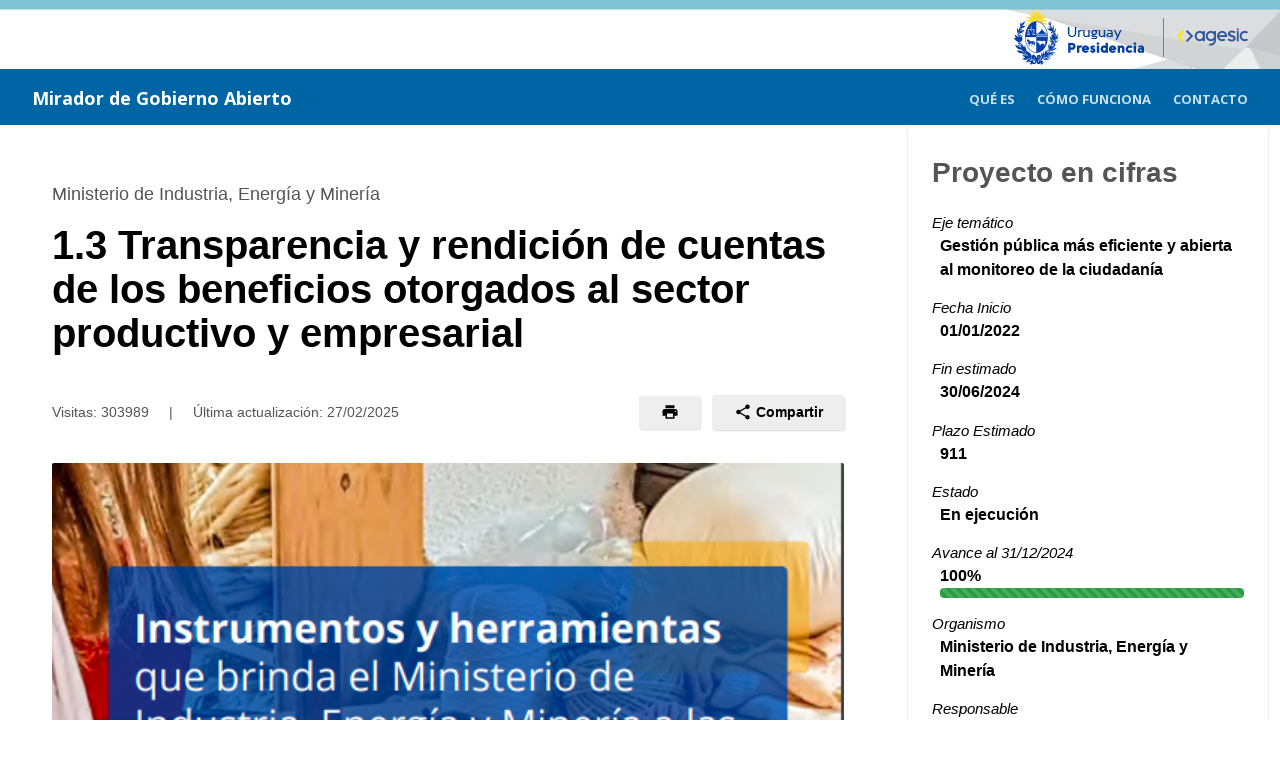

--- FILE ---
content_type: text/html;charset=UTF-8
request_url: https://miradordegobiernoabierto.agesic.gub.uy/SigesVisualizador/gu/o/GA/p/2261;jsessionid=HsMtQb-c-VCusKvtWzC-8txu.node1
body_size: 68348
content:
<?xml version="1.0" encoding="UTF-8"?>
<!DOCTYPE html PUBLIC "-//W3C//DTD XHTML 1.0 Transitional//EN" "http://www.w3.org/TR/xhtml1/DTD/xhtml1-transitional.dtd">
<html xmlns="http://www.w3.org/1999/xhtml" lang="es"><head>
            <meta http-equiv="Content-Type" content="text/html; charset=UTF-8" /><link type="text/css" rel="stylesheet" href="/SigesVisualizador/javax.faces.resource/theme.css.xhtml?ln=primefaces-aristo" /><link type="text/css" rel="stylesheet" href="/SigesVisualizador/javax.faces.resource/primefaces.css.xhtml;jsessionid=AH7m5KWNPldLhH1uVY+u+nbQ.node1?ln=primefaces&amp;v=5.3" /><script type="text/javascript" src="/SigesVisualizador/javax.faces.resource/jquery/jquery.js.xhtml;jsessionid=AH7m5KWNPldLhH1uVY+u+nbQ.node1?ln=primefaces&amp;v=5.3"></script><script type="text/javascript" src="/SigesVisualizador/javax.faces.resource/primefaces.js.xhtml;jsessionid=AH7m5KWNPldLhH1uVY+u+nbQ.node1?ln=primefaces&amp;v=5.3"></script><script type="text/javascript" src="/SigesVisualizador/javax.faces.resource/jquery/jquery-plugins.js.xhtml;jsessionid=AH7m5KWNPldLhH1uVY+u+nbQ.node1?ln=primefaces&amp;v=5.3"></script><script type="text/javascript" src="/SigesVisualizador/javax.faces.resource/jsf.js.xhtml;jsessionid=AH7m5KWNPldLhH1uVY+u+nbQ.node1?ln=javax.faces&amp;stage=Development"></script><link type="text/css" rel="stylesheet" href="/SigesVisualizador/javax.faces.resource/gu/css/formulario-tipo.css.xhtml;jsessionid=AH7m5KWNPldLhH1uVY+u+nbQ.node1" /><link type="text/css" rel="stylesheet" href="/SigesVisualizador/javax.faces.resource/gu/css/portal-unificado.css.xhtml;jsessionid=AH7m5KWNPldLhH1uVY+u+nbQ.node1" /><link type="text/css" rel="stylesheet" href="/SigesVisualizador/javax.faces.resource/gu/css/custom.css.xhtml;jsessionid=AH7m5KWNPldLhH1uVY+u+nbQ.node1" /><script type="text/javascript">if(window.PrimeFaces){PrimeFaces.settings.projectStage='Development';}</script>

        <link rel="icon" type="image/png" href="/SigesVisualizador/javax.faces.resource/img/favicon.png.xhtml" />
      
        <meta http-equiv="X-UA-Compatible" content="IE=edge" />
        <meta name="viewport" content="width=device-width, initial-scale=1" />
        
        <script>
            if (window.PrimeFaces) {
                PrimeFaces.settings.legacyWidgetNamespace = true;
            }
        </script>

        <title>Mirador de Gobierno Abierto
        </title>
        
        <script src="/SigesVisualizador/javax.faces.resource/gu/js/vendor/carousel.js.xhtml"></script>
        <script src="/SigesVisualizador/javax.faces.resource/gu/js/portal-unificado.js.xhtml"></script>        
        <script src="/SigesVisualizador/javax.faces.resource/gu/js/vendor/jssocials.min.js.xhtml"></script>
        <script src="/SigesVisualizador/javax.faces.resource/gu/js/custom.js.xhtml"></script>
        
        <link href="https://fonts.googleapis.com/css?family=Open+Sans:400italic,700italic,400,300,700" rel="stylesheet" type="text/css" />
                
        
        <script type="text/javascript">
          var _paq = window._paq || [];
         
          /* tracker methods like "setCustomDimension" should be called before "trackPageView" */
          _paq.push(['trackPageView']);
          _paq.push(['enableLinkTracking']);
          
          (function() {
            var u="//matomo.agesic.gub.uy/";
            
            _paq.push(['setTrackerUrl', u+'matomo.php']);
            _paq.push(['setSiteId', '2']);
            
            var d=document, g=d.createElement('script'), s=d.getElementsByTagName('script')[0];
            g.type='text/javascript'; g.async=true; g.defer=true; g.src=u+'matomo.js'; s.parentNode.insertBefore(g,s);
          })();
        </script></head><body class="u-bgWhite">
    
        <a href="#main" class="screenreader screenreader-focus">Saltar al contenido principal</a>

        <div class="topper">
                <div id="top">
                        <div class="wrapper"><div id="j_idt16" class="ui-outputpanel ui-widget logo-app">
                                <a href="https://www.presidencia.gub.uy/">    
                                    <img class="logo-presidencia" src="/SigesVisualizador/javax.faces.resource/img/logo-presidencia.png.xhtml" alt="logo presidencia" />
                                </a>
                                
                                <a href="https://www.gub.uy/agesic">    
                                    <img class="logo-agesic" src="/SigesVisualizador/javax.faces.resource/img/logo-agesic.png.xhtml" alt="logo agesic" />
                                </a></div>
                            
                            <div class="nombre">
                                <a href="/SigesVisualizador/gu/o/GA">    
                                    <span>Mirador de Gobierno Abierto</span>
                                </a>
                            </div>
                            <div class="cabezalDerecha">
<form id="menuPublicoForm" name="menuPublicoForm" method="post" action="/SigesVisualizador/gu/o/GA/p/2261;jsessionid=AH7m5KWNPldLhH1uVY+u+nbQ.node1" enctype="application/x-www-form-urlencoded">
<input type="hidden" name="menuPublicoForm" value="menuPublicoForm" />
<div id="menuPublicoForm:menuPubLargo" class="ui-outputpanel ui-widget menuPubLargo"><div id="menuPublicoForm:j_idt19" class="ui-menu ui-menubar ui-widget ui-widget-content ui-corner-all ui-helper-clearfix menubarPubLargo" role="menubar"><div tabindex="0" class="ui-helper-hidden-accessible"></div><ul class="ui-menu-list ui-helper-reset"><li class="ui-menuitem ui-widget ui-corner-all" role="menuitem"><a class="ui-menuitem-link ui-corner-all" href="/SigesVisualizador/gu/o/GA/que-es;jsessionid=AH7m5KWNPldLhH1uVY+u+nbQ.node1"><span class="ui-menuitem-text">Qué es</span></a></li><li class="ui-menuitem ui-widget ui-corner-all" role="menuitem"><a class="ui-menuitem-link ui-corner-all" href="/SigesVisualizador/gu/o/GA/como-usar;jsessionid=AH7m5KWNPldLhH1uVY+u+nbQ.node1"><span class="ui-menuitem-text">Cómo funciona</span></a></li><li class="ui-menuitem ui-widget ui-corner-all" role="menuitem"><a class="ui-menuitem-link ui-corner-all" href="/SigesVisualizador/gu/o/GA/contacto;jsessionid=AH7m5KWNPldLhH1uVY+u+nbQ.node1"><span class="ui-menuitem-text">Contacto</span></a></li></ul></div><script id="menuPublicoForm:j_idt19_s" type="text/javascript">PrimeFaces.cw("Menubar","widget_menuPublicoForm_j_idt19",{id:"menuPublicoForm:j_idt19",autoDisplay:true});</script></div><div id="menuPublicoForm:menuPubComprimido" class="ui-outputpanel ui-widget menuPubComprimido"><div id="menuPublicoForm:j_idt24" class="ui-menubutton menuButtonPubComprimido"><button id="menuPublicoForm:j_idt24_button" name="menuPublicoForm:j_idt24_button" type="button" class="ui-button ui-widget ui-state-default ui-corner-all ui-button-text-icon-left"><span class="ui-button-icon-left ui-icon ui-c ui-icon-triangle-1-s"></span><span class="ui-button-text ui-c">Menú</span></button><div id="menuPublicoForm:j_idt24_menu" class="ui-menu ui-menu-dynamic ui-widget ui-widget-content ui-corner-all ui-helper-clearfix ui-shadow" role="menu"><ul class="ui-menu-list ui-helper-reset"><li class="ui-menuitem ui-widget ui-corner-all" role="menuitem"><a class="ui-menuitem-link ui-corner-all menuItemButton" href="/SigesVisualizador/gu/o/GA/que-es;jsessionid=AH7m5KWNPldLhH1uVY+u+nbQ.node1"><span class="ui-menuitem-text">Qué es</span></a></li><li class="ui-menuitem ui-widget ui-corner-all" role="menuitem"><a class="ui-menuitem-link ui-corner-all menuItemButton" href="/SigesVisualizador/gu/o/GA/como-usar;jsessionid=AH7m5KWNPldLhH1uVY+u+nbQ.node1"><span class="ui-menuitem-text">Cómo funciona</span></a></li><li class="ui-menuitem ui-widget ui-corner-all" role="menuitem"><a class="ui-menuitem-link ui-corner-all menuItemButton" href="/SigesVisualizador/gu/o/GA/contacto;jsessionid=AH7m5KWNPldLhH1uVY+u+nbQ.node1"><span class="ui-menuitem-text">Contacto</span></a></li></ul></div></div><script id="menuPublicoForm:j_idt24_s" type="text/javascript">$(function(){PrimeFaces.cw("MenuButton","widget_menuPublicoForm_j_idt24",{id:"menuPublicoForm:j_idt24"});});</script></div>
                                    <input id="menuPublicoFormSubmit" type="submit" class="displayNone" disabled="disabled" /><input type="hidden" name="javax.faces.ViewState" value="-5789498054142305761:-6203215970707425800" />
</form>
                            </div>
                        </div>
                </div>
            <div id="content">
<form id="form" name="form" method="post" action="/SigesVisualizador/gu/o/GA/p/2261;jsessionid=AH7m5KWNPldLhH1uVY+u+nbQ.node1" enctype="application/x-www-form-urlencoded">
<input type="hidden" name="form" value="form" />
       
        <input type="submit" value="enviar formulario" disabled="disabled" style="display: none;" />
        <main id="main">
            <div class="Container">
                <div class="Grid">
                    <div class="Grid-item u-md-size7of10">
                        <div class="u-p5">
                            <div class="Page-body">

                                <div class="Page-document">
                                        <span class="Page-subtitle">Ministerio de Industria, Energía y Minería</span>

                                    <h1 class="Page-title"> 1.3 Transparencia y rendición de cuentas de los beneficios otorgados al sector productivo y empresarial</h1>

                                    <div class="Page-info">
                                        <div class="Bar">
                                            <div class="Bar-cell">
                                                <div class="Page-date">
                                                    Visitas: 303989
                                                    <span class="u-mx2">|</span>
                                                    Última actualización: 
                                                    <span class="actualizacion">27/02/2025</span>
                                                </div>
                                            </div>
                                            <div class="Bar-cell">
                                                <ul class="Page-actions">
                                                    <li>
                                                        <a href="#" role="button" class="Button Button--small" title="Imprimir">
                                                            <span class="Icon Icon--print Icon--small" onclick="window.print()"></span>
                                                        </a>
                                                    </li>
                                                    <li>
                                                        <div class="Dropdown" tabindex="0">
                                                            <div class="Dropdown-trigger Button Button--small">
                                                                <span class="Icon Icon--share Icon--small"></span> Compartir
                                                            </div>
                                                            
                                                            <div id="shares" class="Dropdown-menu" title="Compartir"></div>
                                                        </div>
                                                    </li>
                                                </ul>
                                            </div>
                                        </div>
                                    </div>
                                        <div class="Page-image">
                                            <img src="/SigesVisualizador/ImageServlet?mediaid=3852" alt="1.3 Transparencia y rendición de cuentas de los beneficios otorgados al sector productivo y empresarial" />
                                        </div>
                                        <h2 id="descripcion" class="Page-section">Descripción</h2>
                                        <p><p><strong>¿Cuál es la problemática que el compromiso aborda?</strong></p> 
<p> Uno de los pilares del plan de Gobierno nacional es realizar una acción transparente, con rendición de cuentas permanente a la opinión pública. El desarrollo de estos lineamientos en el marco de las herramientas de fomento y apoyo al sector productivo y empresarial nacional requiere articular la información de la oferta de instrumentos existentes y la población a la que se dirigen, para generar un reporte claro de la gestión realizada sobre su alcance, población objetivo y funcionamiento. Al mismo tiempo, esto habilita el análisis para un perfeccionamiento de los instrumentos, la articulación interinstitucional y un mayor impacto.</p> 
<p> Actualmente, el Ministerio de Industria, Energía y Minería (MIEM) carece de una herramienta apta para la sistematización de esta información que permita al organismo y a la ciudadanía en general acceder a reportes, análisis y seguimiento de información sistematizada sobre la ejecución de los apoyos e instrumentos para el sector empresarial/productivo y los beneficios otorgados.</p> 
<p> No existen plataformas integradas que permitan visualizar cuántas veces el Estado ha otorgado beneficios a una misma empresa a lo largo del ciclo de vida de ésta y si fue por el mismo motivo o por conceptos diferentes (ej. capital semilla para su inicio de actividad, apoyos para equipamiento, para capacitación, para innovación, para desarrollo tecnológico, etc.).</p> 
<p> Tampoco existen herramientas informáticas que permitan realizar una trazabilidad en cuanto a resultados e impactos de dichos apoyos, ni por empresa, ni por sector de actividad, ni por área geográfica. Esto es necesario para la evaluación de las políticas públicas para el desarrollo productivo, especialmente para impulsar a las micro, pequeñas y medianas empresas o para focalizar acciones en sectores de actividad específicos (políticas sectoriales) o áreas geográficas (políticas territoriales), georreferenciando el apoyo del Estado en el territorio y asegurando el uso eficiente de los fondos públicos.&nbsp;</p> 
<p> <strong>¿Cómo contribuirá a resolver la problemática?</strong></p> 
<p> El compromiso impulsará e implementará la sistematización de información de las diferentes unidades ejecutoras del Ministerio de Industria Energía y Minería y la creación de un repositorio único de datos. De esta forma se posibilitará al organismo y a la ciudadanía en general acceder a reportes, análisis y seguimiento de información sistematizada sobre la ejecución de los apoyos e instrumentos para el sector empresarial/productivo y los beneficios otorgados. Se evaluará e identificará a nivel de cada unidad ejecutora las categorías o tipo de información clave y se mejorará la recolección y gestión de los datos, favoreciendo la sinergia y la optimización de esfuerzos para una gestión más eficiente, y la transparencia y rendición de cuentas hacia la ciudadanía.</p> 
<p> El compromiso permitirá acceder a información organizada, consistente, actualizada en tiempo real, sobre los diferentes programas e instrumentos con que el MIEM promueve políticas públicas para el desarrollo. Los niveles de publicación de datos abiertos estarán en un todo de acuerdo con la normativa vigente.</p></p>
                                        <h2 id="objetivo" class="Page-section">Objetivo</h2>
                                        <p><p> Implementar un sistema de información unificado que permita transparentar y rendir cuentas sobre las herramientas de fomento, apoyo y beneficios al sector productivo y empresarial nacional que brinda el Ministerio de Industria, Energía y Minería (MIEM) a través de sus distintas unidades ejecutoras. Se generará un repositorio único de datos de beneficiarios/as (personas físicas, y jurídicas) de forma de poner a disposición para la ciudadanía información actualizada y la publicación de datos abiertos sobre las empresas participantes de los programas del Ministerio, facilitando el acceso a la información sobre la duración de los apoyos, montos, sector beneficiario, zona geográfica, etc.</p> 
<p> Atendiendo a las propuestas planteadas durante el proceso participativo de cocreación del 5to Plan de Acción Nacional de Gobierno Abierto, para el diseño de registro de datos en todos los casos, se transversalizará la información por las siguientes dimensiones de beneficiarios/as o titularidad de empresa o cooperativa: identidad de género, ascendencia étnica-racial, rango etario, ubicación geográfica y situación de discapacidad en lo correspondiente.</p></p>
                                        <h2 id="metas" class="Page-section">Metas</h2>
                                        <p><ul> 
 <li>Puesta en funcionamiento del sistema de información unificado. - Inicio 01/01/2022 - Fin 31/07/2022 - Avance 100%</li> 
 <li>Incorporar gradualmente en el período de ejecución del Plan, la información y datos sobre los instrumentos y programas de las distintas unidades ejecutoras del Ministerio de Industria Energía y Minería, de los cuales se rendirá cuentas. - Inicio 01/07/2022 - Fin 01/01/2024 - Avance 100%</li> 
 <li>Implementar un proceso de publicación de datos en formato abierto. Creación de paneles de visualización orientados a facilitar el acceso a la información pública, mejorar la comprensión de los datos y facilitar el análisis de estos; los cuales presentarán la información desglosada por distintas variables priorizadas en consulta con potenciales usuarios de esta información. - Inicio 01/01/2024 - Fin 30/04/2024 - Avance 100%</li> 
 <li>Implementar un plan de difusión y fomento de uso de la información publicada. - Inicio 01/05/2024 - Fin 28/06/2024 - Avance 100%</li> 
</ul></p>
                                        <h2 id="situacion" class="Page-section">
                                            Situación Actual al 
                                            31/12/2024
                                        </h2>
                                        <p><p> Meta 1:Para la puesta en funcionamiento del sistema de información unificado, se gestionó administrativamente desde el&nbsp;Ministerio de Industria, Energía y Minería (MIEM) para acceder a las fuentes del sistema informático implementado en su momento por OPP para su adaptación a las necesidades del inciso y se realizó la instalación en ambiente de test en los servidores de nuestro organismo.</p> 
<p> Esta etapa incluyó un trabajo con las Unidades Ejecutoras para definir los ajustes necesarios en los campos a relevar sobre los instrumentos, solicitudes de apoyo y postulantes / beneficiarios que pasan por los Programas del organismo. Durante este mismo proceso, se realizaron consultas a diversos organismos asociados a la sistematización de datos (AGESIC – Datos Abiertos e INE) para incorporar, entre los campos a relevar, variables sociodemográficas de interés y requeridos normativamente (identidad de género, ascendencia étnica-racial, rango etario, ubicación geográfica y situación de discapacidad), contemplando posibles criterios validados para la estandarización de las categorías asociadas a cada una de ellas.</p> 
<p> Con todos los insumos recabados en esta etapa, se agregaron funcionalidades y campos y se realizaron ajustes correctivos al sistema.&nbsp; Con estos cambios concretados se inició el trabajo de coordinación interna con las Unidades Ejecutoras para el relevamientos y migración de la información al sistema.</p> 
<p> Se puso en producción y se integró a la Plataforma de Gub.uy:&nbsp;<a href="https://instrumentos.miem.gub.uy/SITPC/Default.aspx">https://instrumentos.miem.gub.uy/SITPC/Default.aspx</a></p> 
<ul> 
 <li> Se adjunta evidencia del sistema en funcionamiento.</li> 
 <li> Se adjunta evidencia del diccionario de campos.</li> 
 <li> Se adjunta evidencia de procedimiento de consulta con el Instituto Nacional de Estadísticas (INE) para la operacionalización de las variables sociodemográficas de interés.</li> 
</ul> 
<p> Nota: avance de la ejecución de la meta al cierre del Plan 100%.</p> 
<p> Meta 2:&nbsp;Etapa: Sobre los instrumentos de apoyo a consolidar: De acuerdo a lo reportado en informes de avances previos, los instrumentos de apoyo de todas las Unidades Ejecutoras quedaron ingresados al sistema, con sus correspondientes versiones para los años relevados (2022 y 2023). Unidades Ejecutoras cuyos instrumentos de apoyo están ingresados: Dirección General de Secretaría (DGS), Dirección Nacional de Industrias (DNI), Dirección Nacional de Artesanías, Pequeñas y Medianas Empresas (Dinapyme), Dirección Nacional de Telecomunicaciones y Servicios de Comunicación Audiovisual (Dinatel), Dirección Nacional de Propiedad Industrial (DNPI), Dirección Nacional de Energía (DNE). &nbsp; Etapa: Sobre los beneficiarios de apoyos:&nbsp; Continuando con la actividad prevista en la actualización anterior, se desarrolló, en conjunto con el proveedor, una nueva funcionalidad que facilita la carga masiva de beneficiarios. Esta funcionalidad consiste en una planilla denominada "planilla plana" (se adjunta evidencia), que permite cargar toda la información relativa a las solicitudes de apoyo y a los solicitantes en una única hoja de Excel, incluyendo todas las variables necesarias para el sistema. Gracias a esta herramienta, se logró concretar la carga de información sobre solicitudes de apoyo y beneficiarios de los instrumentos correspondientes a las diferentes Unidades Ejecutoras. Como evidencia, se adjunta un ejemplo de solicitudes de apoyo y beneficiarios vinculados a los instrumentos de la Dirección Nacional de Industrias (DNI), además de otros ejemplos ilustrados en el video de la presentación realizada al cierre del compromiso. &nbsp;</p> 
<p> Nota: avance de la ejecución de la meta a la fecha del informe complementario 31/12/2024 100%&nbsp;</p> 
<p> Evidencias:&nbsp;</p> 
<ul> 
 <li> Template Planilla Plana&nbsp;</li> 
 <li> Foto de ruta carga planilla plana&nbsp;</li> 
 <li> Foto solicitudes de apoyo instrumentos DNI</li> 
 <li> <a href="https://www.youtube.com/watch?v=KhkgPTeeG44">Video Presentación Cierre</a></li> 
</ul> 
<p> Meta 3:&nbsp;Se publicó un mirador desarrollado por el MIEM mediante la herramienta Superset, similar a Pentaho, y diseñado conforme al manual de estilo de gub.uy. Este mirador utiliza datos provenientes del sistema informático unificado, creado como parte de la meta 1. El mirador incluye indicadores resumidos, tales como: Cantidad de instrumentos. Cantidad de beneficiarios por departamento. Clasificación de instrumentos por tipo de apoyo y áreas. Todos los indicadores son filtrables por Unidad Ejecutora y año. Además, el mirador ofrece tablas con información detallada sobre instrumentos y beneficiarios, que pueden descargarse para facilitar su análisis.&nbsp;</p> 
<p> En cuanto a la implementación de un proceso de publicación de datos en formato abierto, se publicó en formato de datos abiertos la información correspondiente a los instrumentos de apoyo y sus versiones de todas las Unidades Ejecutoras del MIEM relevadas, para el período 2022-2023.</p> 
<p> Nota: avance de la ejecución de la meta a la fecha del informe complementario 31/12/2024 100%&nbsp;</p> 
<p> Evidencia:</p> 
<ul> 
 <li> <a href="http://miradorapoyos.miem.gub.uy/">miradorapoyos.miem.gub.uy</a>&nbsp;&nbsp;</li> 
 <li> Catálogo de Datos Abiertos:&nbsp;<a href="https://catalogodatos.gub.uy/dataset/miem-instrumentos-de-apoyo-del-miem">https://catalogodatos.gub.uy/dataset/miem-instrumentos-de-apoyo-del-miem</a></li> 
</ul> 
<p> Meta 4:&nbsp;Al concluir las metas previas y sus correspondientes productos, se llevó a cabo una presentación del proyecto, sus alcances y las oportunidades de mejora y fortalecimiento. En esta instancia se invitó a los referentes de Gobierno Abierto, Transparencia Activa y el grupo de Estadística del MIEM. Durante la presentación, se realizó una instancia de retroalimentación con los participantes sobre el proceso, destacándose los siguientes puntos: Importancia del sistema y el visualizador: Herramientas clave para homogeneizar los criterios de relevamiento, sistematizar la información y presentarla a la ciudadanía de forma clara y sencilla. Relevancia de los criterios de desagregación de datos: Particularmente, la distribución geográfica de los beneficios otorgados por el MIEM. Oportunidades de mejora: Se enfatizó la necesidad de unificar los datos solicitados a los beneficiarios de los distintos instrumentos de apoyo y los criterios de consentimiento para el manejo de esta información. Esto debe hacerse respetando los principios de protección de datos personales, así como los de transparencia y rendición de cuentas.</p> 
<p> Nota: avance de la ejecución de la meta a la fecha del informe complementario 31/12/2024 100%&nbsp;</p> 
<p> Evidencia: &nbsp;</p> 
<ul> 
 <li> <a href="https://www.youtube.com/watch?v=KhkgPTeeG44">Video Presentación Cierre</a></li> 
</ul> 
<p> Posteriormente, se publicó en el sitio web del MIEM una noticia sobre la ejecución y los resultados del compromiso, invitando a acceder al visualizador y a la información disponible en el catálogo de datos abiertos. Asimismo, se compartió información relacionada en las redes sociales oficiales del MIEM. &nbsp;</p> 
<p> Evidencia:</p> 
<ul> 
 <li> Noticia:&nbsp;<a href="https://www.gub.uy/ministerio-industria-energia-mineria/comunicacion/noticias/miem-presento-resultados-su-compromiso-marco-del-5-plan-gobierno-abierto">MIEM presentó resultados de su compromiso en el marco del 5.° Plan de Gobierno Abierto</a></li> 
</ul> 
<p> Conclusiones:&nbsp;De acuerdo con el compromiso asumido, el MIEM ha completado la ejecución del proyecto previsto para el 5º Plan Nacional de Gobierno Abierto. Desde el inciso, se tiene la intención de continuar contribuyendo a las acciones ministeriales en pro de la transparencia y la rendición de cuentas sobre la gestión de sus instrumentos de apoyo. Para ello, se espera seguir trabajando en las metas ya desarrolladas, con la apropiación del sistema por parte de las diferentes unidades ejecutoras, lo que permitirá actualizar la información en el mirador público.</p></p>
                                        <h2 id="galeria" class="Page-section">Galería de imágenes</h2>

                                        <div class="Carousel" tabindex="0">
                                                <div><div id="form:j_idt54:0:j_idt56" class="ui-outputpanel ui-widget">
                                                        <img src="/SigesVisualizador/ImageServlet?mediaid=3852" alt="1.3 Transparencia y rendición de cuentas de los beneficios otorgados al sector productivo y empresarial" /></div>

                                                    <p class="Carousel-caption">
                                                        <span>1.3 Transparencia y rendición de cuentas de los beneficios otorgados al sector productivo y empresarial</span><a href="/SigesVisualizador/ImageServlet;jsessionid=AH7m5KWNPldLhH1uVY+u+nbQ.node1?mediaid=3852" title="Descargar imagen: 1.3 Transparencia y rendición de cuentas de los beneficios otorgados al sector productivo y empresarial" target="_blank">
                                            
                                                            <span class="Icon Icon--download u-mr1"></span>
                                                            <span>
                                                                Descargar imagen
                                                                <span class="u-hideVisually">: 1.3 Transparencia y rendición de cuentas de los beneficios otorgados al sector productivo y empresarial&quot;</span>
                                                            </span></a>
                                                    </p>

                                                </div>
                                                <div><div id="form:j_idt54:1:j_idt56" class="ui-outputpanel ui-widget">
                                                        <img src="/SigesVisualizador/ImageServlet?mediaid=4912" alt="Solicitantes - Variables" /></div>

                                                    <p class="Carousel-caption">
                                                        <span>Solicitantes - Variables</span><a href="/SigesVisualizador/ImageServlet;jsessionid=AH7m5KWNPldLhH1uVY+u+nbQ.node1?mediaid=4912" title="Descargar imagen: Solicitantes - Variables" target="_blank">
                                            
                                                            <span class="Icon Icon--download u-mr1"></span>
                                                            <span>
                                                                Descargar imagen
                                                                <span class="u-hideVisually">: Solicitantes - Variables&quot;</span>
                                                            </span></a>
                                                    </p>

                                                </div>
                                                <div><div id="form:j_idt54:2:j_idt56" class="ui-outputpanel ui-widget">
                                                        <img src="/SigesVisualizador/ImageServlet?mediaid=4913" alt="Solicitantes - Beneficiarios" /></div>

                                                    <p class="Carousel-caption">
                                                        <span>Solicitantes - Beneficiarios</span><a href="/SigesVisualizador/ImageServlet;jsessionid=AH7m5KWNPldLhH1uVY+u+nbQ.node1?mediaid=4913" title="Descargar imagen: Solicitantes - Beneficiarios" target="_blank">
                                            
                                                            <span class="Icon Icon--download u-mr1"></span>
                                                            <span>
                                                                Descargar imagen
                                                                <span class="u-hideVisually">: Solicitantes - Beneficiarios&quot;</span>
                                                            </span></a>
                                                    </p>

                                                </div>
                                                <div><div id="form:j_idt54:3:j_idt56" class="ui-outputpanel ui-widget">
                                                        <img src="/SigesVisualizador/ImageServlet?mediaid=4914" alt="Solicitud" /></div>

                                                    <p class="Carousel-caption">
                                                        <span>Solicitud</span><a href="/SigesVisualizador/ImageServlet;jsessionid=AH7m5KWNPldLhH1uVY+u+nbQ.node1?mediaid=4914" title="Descargar imagen: Solicitud" target="_blank">
                                            
                                                            <span class="Icon Icon--download u-mr1"></span>
                                                            <span>
                                                                Descargar imagen
                                                                <span class="u-hideVisually">: Solicitud&quot;</span>
                                                            </span></a>
                                                    </p>

                                                </div>
                                                <div><div id="form:j_idt54:4:j_idt56" class="ui-outputpanel ui-widget">
                                                        <img src="/SigesVisualizador/ImageServlet?mediaid=4915" alt="Sistema" /></div>

                                                    <p class="Carousel-caption">
                                                        <span>Sistema</span><a href="/SigesVisualizador/ImageServlet;jsessionid=AH7m5KWNPldLhH1uVY+u+nbQ.node1?mediaid=4915" title="Descargar imagen: Sistema" target="_blank">
                                            
                                                            <span class="Icon Icon--download u-mr1"></span>
                                                            <span>
                                                                Descargar imagen
                                                                <span class="u-hideVisually">: Sistema&quot;</span>
                                                            </span></a>
                                                    </p>

                                                </div>
                                                <div><div id="form:j_idt54:5:j_idt56" class="ui-outputpanel ui-widget">
                                                        <img src="/SigesVisualizador/ImageServlet?mediaid=4916" alt="Seguimiento" /></div>

                                                    <p class="Carousel-caption">
                                                        <span>Seguimiento</span><a href="/SigesVisualizador/ImageServlet;jsessionid=AH7m5KWNPldLhH1uVY+u+nbQ.node1?mediaid=4916" title="Descargar imagen: Seguimiento" target="_blank">
                                            
                                                            <span class="Icon Icon--download u-mr1"></span>
                                                            <span>
                                                                Descargar imagen
                                                                <span class="u-hideVisually">: Seguimiento&quot;</span>
                                                            </span></a>
                                                    </p>

                                                </div>
                                                <div><div id="form:j_idt54:6:j_idt56" class="ui-outputpanel ui-widget">
                                                        <img src="/SigesVisualizador/ImageServlet?mediaid=4917" alt="Sistema" /></div>

                                                    <p class="Carousel-caption">
                                                        <span>Sistema</span><a href="/SigesVisualizador/ImageServlet;jsessionid=AH7m5KWNPldLhH1uVY+u+nbQ.node1?mediaid=4917" title="Descargar imagen: Sistema" target="_blank">
                                            
                                                            <span class="Icon Icon--download u-mr1"></span>
                                                            <span>
                                                                Descargar imagen
                                                                <span class="u-hideVisually">: Sistema&quot;</span>
                                                            </span></a>
                                                    </p>

                                                </div>
                                                <div><div id="form:j_idt54:7:j_idt56" class="ui-outputpanel ui-widget">
                                                        <img src="/SigesVisualizador/ImageServlet?mediaid=4918" alt="Instrumentos" /></div>

                                                    <p class="Carousel-caption">
                                                        <span>Instrumentos</span><a href="/SigesVisualizador/ImageServlet;jsessionid=AH7m5KWNPldLhH1uVY+u+nbQ.node1?mediaid=4918" title="Descargar imagen: Instrumentos" target="_blank">
                                            
                                                            <span class="Icon Icon--download u-mr1"></span>
                                                            <span>
                                                                Descargar imagen
                                                                <span class="u-hideVisually">: Instrumentos&quot;</span>
                                                            </span></a>
                                                    </p>

                                                </div>
                                                <div><div id="form:j_idt54:8:j_idt58" class="ui-outputpanel ui-widget contenedor-video-gu">
                                                        <iframe src="https://nube.miem.gub.uy/index.php/s/G7dAZREyyGSpmpS" title="Video Presentación Cierre ."></iframe></div>

                                                    <p class="Carousel-caption">
                                                        <span>Video Presentación Cierre .</span>
                                                    </p>

                                                </div>
                                                <div><div id="form:j_idt54:9:j_idt58" class="ui-outputpanel ui-widget contenedor-video-gu">
                                                        <iframe src="https://nube.miem.gub.uy/index.php/s/G7dAZREyyGSpmpS"></iframe></div>

                                                    <p class="Carousel-caption">
                                                        <span></span>
                                                    </p>

                                                </div>
                                        </div><a id="form:lnkDescargarTodo" href="#" class="ui-commandlink ui-widget Carousel-download Download" aria-label="Descargar todas las imágenes" onclick="window.trackDescargaImagenes();;PrimeFaces.addSubmitParam('form',{'form:lnkDescargarTodo':'form:lnkDescargarTodo'}).submit('form');return false;" title="Descargar todas las imágenes">
                                                <div class="Media u-textSmall">
                                                    <div class="Media-image">
                                                        <span class="Download-icon">
                                                            <span class="Icon Icon--download"></span>
                                                        </span>
                                                    </div>
                                                    <div class="Media-body">
                                                        <div class="Download-title">Descargar todas las imágenes</div>
                                                        <div class="Download-description">8 imágenes</div>
                                                    </div>
                                                </div></a><div id="form:j_idt66" class="ui-outputpanel ui-widget">
                                        <h2 id="documentos" class="Page-section">Documentos</h2>
                                        <ul class="Page-downloads List">
                                                <li><a href="/SigesVisualizador/DocumentosServlet;jsessionid=AH7m5KWNPldLhH1uVY+u+nbQ.node1?DOC_PATH=0dd86c63-f955-4645-8412-ed6c936f627f_1719610262046&amp;ORG_PK=1&amp;tipoProy=1&amp;DOC_NAME=Evidencia+-+Dimensiones+de+ascendencia+%C3%A9tnico-racial+discapacidad+y+g%C3%A9nero..msg" title="Descargar: Evidencia - Dimensiones de ascendencia étnico-racial discapacidad y género..msg" target="_blank" class="Download">

                                                            <div class="Media">
                                                                <div class="Media-image">
                                                                    <span class="Download-icon">
                                                                        <span class="Icon Icon--download"></span>
                                                                    </span>
                                                                </div>
                                                                <div class="Media-body">
                                                                    <div class="Download-title">Evidencia - Dimensiones de ascendencia étnico-racial discapacidad y género..msg</div>
                                                                    <div class="Download-description">Documentos Relacionados</div>
                                                                </div>
                                                            </div></a>
                                                </li>
                                                <li><a href="/SigesVisualizador/DocumentosServlet;jsessionid=AH7m5KWNPldLhH1uVY+u+nbQ.node1?DOC_PATH=78dba6ee-468c-4f18-9b52-0f288693dd01_1719610262046&amp;ORG_PK=1&amp;tipoProy=1&amp;DOC_NAME=Visualizaci%C3%B3n+beneficiarios+2.jpg" title="Descargar: Visualización beneficiarios 2.jpg" target="_blank" class="Download">

                                                            <div class="Media">
                                                                <div class="Media-image">
                                                                    <span class="Download-icon">
                                                                        <span class="Icon Icon--download"></span>
                                                                    </span>
                                                                </div>
                                                                <div class="Media-body">
                                                                    <div class="Download-title">Visualización beneficiarios 2.jpg</div>
                                                                    <div class="Download-description">Documentos Relacionados</div>
                                                                </div>
                                                            </div></a>
                                                </li>
                                                <li><a href="/SigesVisualizador/DocumentosServlet;jsessionid=AH7m5KWNPldLhH1uVY+u+nbQ.node1?DOC_PATH=8dfe4cd6-4c7d-47ef-8a80-23be81d2f9d8_1719610262046&amp;ORG_PK=1&amp;tipoProy=1&amp;DOC_NAME=Diccionario+campos+sistema+vFINAL.xlsx" title="Descargar: Diccionario campos sistema vFINAL.xlsx" target="_blank" class="Download">

                                                            <div class="Media">
                                                                <div class="Media-image">
                                                                    <span class="Download-icon">
                                                                        <span class="Icon Icon--download"></span>
                                                                    </span>
                                                                </div>
                                                                <div class="Media-body">
                                                                    <div class="Download-title">Diccionario campos sistema vFINAL.xlsx</div>
                                                                    <div class="Download-description">Documentos Relacionados</div>
                                                                </div>
                                                            </div></a>
                                                </li>
                                                <li><a href="/SigesVisualizador/DocumentosServlet;jsessionid=AH7m5KWNPldLhH1uVY+u+nbQ.node1?DOC_PATH=108b5c0f-cefd-4a74-9659-7a847379931b_1719610262046&amp;ORG_PK=1&amp;tipoProy=1&amp;DOC_NAME=Visualizaci%C3%B3n+beneficiarios+5.jpg" title="Descargar: Visualización beneficiarios 5.jpg" target="_blank" class="Download">

                                                            <div class="Media">
                                                                <div class="Media-image">
                                                                    <span class="Download-icon">
                                                                        <span class="Icon Icon--download"></span>
                                                                    </span>
                                                                </div>
                                                                <div class="Media-body">
                                                                    <div class="Download-title">Visualización beneficiarios 5.jpg</div>
                                                                    <div class="Download-description">Documentos Relacionados</div>
                                                                </div>
                                                            </div></a>
                                                </li>
                                                <li><a href="/SigesVisualizador/DocumentosServlet;jsessionid=AH7m5KWNPldLhH1uVY+u+nbQ.node1?DOC_PATH=88b3ace2-1eb8-478e-ad78-8327cd6e5fd3_1719610262046&amp;ORG_PK=1&amp;tipoProy=1&amp;DOC_NAME=1.3+Transparencia+y+rendici%C3%B3n+de+cuentas+de+los+beneficios+otorgados+al+sector+productivo+y+empresarial.pdf" title="Descargar: 1.3 Transparencia y rendición de cuentas de los beneficios otorgados al sector productivo y empresarial.pdf" target="_blank" class="Download">

                                                            <div class="Media">
                                                                <div class="Media-image">
                                                                    <span class="Download-icon">
                                                                        <span class="Icon Icon--download"></span>
                                                                    </span>
                                                                </div>
                                                                <div class="Media-body">
                                                                    <div class="Download-title">1.3 Transparencia y rendición de cuentas de los beneficios otorgados al sector productivo y empresarial.pdf</div>
                                                                    <div class="Download-description">Ficha de Compromiso</div>
                                                                </div>
                                                            </div></a>
                                                </li>
                                                <li><a href="/SigesVisualizador/DocumentosServlet;jsessionid=AH7m5KWNPldLhH1uVY+u+nbQ.node1?DOC_PATH=8ef7264a-c641-485f-aa63-350ae2588482_1719610262046&amp;ORG_PK=1&amp;tipoProy=1&amp;DOC_NAME=Visualizaci%C3%B3n+instrumentos+3.jpg" title="Descargar: Visualización instrumentos 3.jpg" target="_blank" class="Download">

                                                            <div class="Media">
                                                                <div class="Media-image">
                                                                    <span class="Download-icon">
                                                                        <span class="Icon Icon--download"></span>
                                                                    </span>
                                                                </div>
                                                                <div class="Media-body">
                                                                    <div class="Download-title">Visualización instrumentos 3.jpg</div>
                                                                    <div class="Download-description">Documentos Relacionados</div>
                                                                </div>
                                                            </div></a>
                                                </li>
                                                <li><a href="/SigesVisualizador/DocumentosServlet;jsessionid=AH7m5KWNPldLhH1uVY+u+nbQ.node1?DOC_PATH=2863f6dc-7516-45ee-8c94-e313601892fe_1719610262046&amp;ORG_PK=1&amp;tipoProy=1&amp;DOC_NAME=Evidencia-Planilla-Migraci%C3%B3n-Instrumentos.xlsx" title="Descargar: Evidencia-Planilla-Migración-Instrumentos.xlsx" target="_blank" class="Download">

                                                            <div class="Media">
                                                                <div class="Media-image">
                                                                    <span class="Download-icon">
                                                                        <span class="Icon Icon--download"></span>
                                                                    </span>
                                                                </div>
                                                                <div class="Media-body">
                                                                    <div class="Download-title">Evidencia-Planilla-Migración-Instrumentos.xlsx</div>
                                                                    <div class="Download-description">Documentos Relacionados</div>
                                                                </div>
                                                            </div></a>
                                                </li>
                                                <li><a href="/SigesVisualizador/DocumentosServlet;jsessionid=AH7m5KWNPldLhH1uVY+u+nbQ.node1?DOC_PATH=c13451c0-fedd-4023-b7fb-cae8efff2f53_1719610262046&amp;ORG_PK=1&amp;tipoProy=1&amp;DOC_NAME=Visualizaci%C3%B3n+beneficiarios+3.jpg" title="Descargar: Visualización beneficiarios 3.jpg" target="_blank" class="Download">

                                                            <div class="Media">
                                                                <div class="Media-image">
                                                                    <span class="Download-icon">
                                                                        <span class="Icon Icon--download"></span>
                                                                    </span>
                                                                </div>
                                                                <div class="Media-body">
                                                                    <div class="Download-title">Visualización beneficiarios 3.jpg</div>
                                                                    <div class="Download-description">Documentos Relacionados</div>
                                                                </div>
                                                            </div></a>
                                                </li>
                                                <li><a href="/SigesVisualizador/DocumentosServlet;jsessionid=AH7m5KWNPldLhH1uVY+u+nbQ.node1?DOC_PATH=0eb9f344-8063-4cd2-96bd-eebceac05972_1719610262046&amp;ORG_PK=1&amp;tipoProy=1&amp;DOC_NAME=Visualizaci%C3%B3n+instrumentos+1.jpg" title="Descargar: Visualización instrumentos 1.jpg" target="_blank" class="Download">

                                                            <div class="Media">
                                                                <div class="Media-image">
                                                                    <span class="Download-icon">
                                                                        <span class="Icon Icon--download"></span>
                                                                    </span>
                                                                </div>
                                                                <div class="Media-body">
                                                                    <div class="Download-title">Visualización instrumentos 1.jpg</div>
                                                                    <div class="Download-description">Documentos Relacionados</div>
                                                                </div>
                                                            </div></a>
                                                </li>
                                                <li><a href="/SigesVisualizador/DocumentosServlet;jsessionid=AH7m5KWNPldLhH1uVY+u+nbQ.node1?DOC_PATH=90139d99-b4b1-4969-b621-d7ba67488dfd_1719610262046&amp;ORG_PK=1&amp;tipoProy=1&amp;DOC_NAME=Visualizaci%C3%B3n+beneficiarios+6.jpg" title="Descargar: Visualización beneficiarios 6.jpg" target="_blank" class="Download">

                                                            <div class="Media">
                                                                <div class="Media-image">
                                                                    <span class="Download-icon">
                                                                        <span class="Icon Icon--download"></span>
                                                                    </span>
                                                                </div>
                                                                <div class="Media-body">
                                                                    <div class="Download-title">Visualización beneficiarios 6.jpg</div>
                                                                    <div class="Download-description">Documentos Relacionados</div>
                                                                </div>
                                                            </div></a>
                                                </li>
                                                <li><a href="/SigesVisualizador/DocumentosServlet;jsessionid=AH7m5KWNPldLhH1uVY+u+nbQ.node1?DOC_PATH=14049ac8-3e46-4b20-8794-b3c3fb46c515_1719610262046&amp;ORG_PK=1&amp;tipoProy=1&amp;DOC_NAME=Evidencia+-+Nota+INE+Solicitud+por+variables+sociodemogr%C3%A1ficas.pdf" title="Descargar: Evidencia - Nota INE Solicitud por variables sociodemográficas.pdf" target="_blank" class="Download">

                                                            <div class="Media">
                                                                <div class="Media-image">
                                                                    <span class="Download-icon">
                                                                        <span class="Icon Icon--download"></span>
                                                                    </span>
                                                                </div>
                                                                <div class="Media-body">
                                                                    <div class="Download-title">Evidencia - Nota INE Solicitud por variables sociodemográficas.pdf</div>
                                                                    <div class="Download-description">Documentos Relacionados</div>
                                                                </div>
                                                            </div></a>
                                                </li>
                                                <li><a href="/SigesVisualizador/DocumentosServlet;jsessionid=AH7m5KWNPldLhH1uVY+u+nbQ.node1?DOC_PATH=9358a235-799e-4c7c-96bd-9812cd815bf6_1719610262046&amp;ORG_PK=1&amp;tipoProy=1&amp;DOC_NAME=Visualizaci%C3%B3n+beneficiarios+1.jpg" title="Descargar: Visualización beneficiarios 1.jpg" target="_blank" class="Download">

                                                            <div class="Media">
                                                                <div class="Media-image">
                                                                    <span class="Download-icon">
                                                                        <span class="Icon Icon--download"></span>
                                                                    </span>
                                                                </div>
                                                                <div class="Media-body">
                                                                    <div class="Download-title">Visualización beneficiarios 1.jpg</div>
                                                                    <div class="Download-description">Documentos Relacionados</div>
                                                                </div>
                                                            </div></a>
                                                </li>
                                                <li><a href="/SigesVisualizador/DocumentosServlet;jsessionid=AH7m5KWNPldLhH1uVY+u+nbQ.node1?DOC_PATH=3267ba2f-6ffc-4c87-9c83-09f66026ee60_1719610262046&amp;ORG_PK=1&amp;tipoProy=1&amp;DOC_NAME=Evidencia+-+Nota+INE+Solicitud+por+variables+sociodemogr%C3%A1ficas.pdf" title="Descargar: Evidencia - Nota INE Solicitud por variables sociodemográficas.pdf" target="_blank" class="Download">

                                                            <div class="Media">
                                                                <div class="Media-image">
                                                                    <span class="Download-icon">
                                                                        <span class="Icon Icon--download"></span>
                                                                    </span>
                                                                </div>
                                                                <div class="Media-body">
                                                                    <div class="Download-title">Evidencia - Nota INE Solicitud por variables sociodemográficas.pdf</div>
                                                                    <div class="Download-description">Documentos Relacionados</div>
                                                                </div>
                                                            </div></a>
                                                </li>
                                                <li><a href="/SigesVisualizador/DocumentosServlet;jsessionid=AH7m5KWNPldLhH1uVY+u+nbQ.node1?DOC_PATH=e1e5ccf9-d18a-404d-bf57-a94dae30ff2d_1719610262046&amp;ORG_PK=1&amp;tipoProy=1&amp;DOC_NAME=Visualizaci%C3%B3n+beneficiarios+4.jpg" title="Descargar: Visualización beneficiarios 4.jpg" target="_blank" class="Download">

                                                            <div class="Media">
                                                                <div class="Media-image">
                                                                    <span class="Download-icon">
                                                                        <span class="Icon Icon--download"></span>
                                                                    </span>
                                                                </div>
                                                                <div class="Media-body">
                                                                    <div class="Download-title">Visualización beneficiarios 4.jpg</div>
                                                                    <div class="Download-description">Documentos Relacionados</div>
                                                                </div>
                                                            </div></a>
                                                </li>
                                                <li><a href="/SigesVisualizador/DocumentosServlet;jsessionid=AH7m5KWNPldLhH1uVY+u+nbQ.node1?DOC_PATH=770bf598-edeb-436c-b914-45afe8d877d7_1719610262046&amp;ORG_PK=1&amp;tipoProy=1&amp;DOC_NAME=Visualizaci%C3%B3n+instrumentos+2.jpg" title="Descargar: Visualización instrumentos 2.jpg" target="_blank" class="Download">

                                                            <div class="Media">
                                                                <div class="Media-image">
                                                                    <span class="Download-icon">
                                                                        <span class="Icon Icon--download"></span>
                                                                    </span>
                                                                </div>
                                                                <div class="Media-body">
                                                                    <div class="Download-title">Visualización instrumentos 2.jpg</div>
                                                                    <div class="Download-description">Documentos Relacionados</div>
                                                                </div>
                                                            </div></a>
                                                </li>
                                                <li><a id="form:lnkDescargarDocumentos" href="#" title="Descargar todos los archivos adjuntos" onclick="jsf.util.chain(this,event,'window.trackDescargaDocumentos();','mojarra.jsfcljs(document.getElementById(\'form\'),{\'form:lnkDescargarDocumentos\':\'form:lnkDescargarDocumentos\'},\'\')');return false" class="Download">
                                                        <div class="Media">
                                                            <div class="Media-body">
                                                                <span class="Download-title u-textNormal u-textSmall">Descargar todos los archivos adjuntos </span>
                                                            </div>
                                                        </div></a>
                                                </li>
                                        </ul></div>

                                </div>
                            </div>
                        </div>
                    </div>
                    <div id="resumen" class="Grid-item u-md-size3of10">

                        <div class="Box">
                            <div class="Box-header">
                                <h2 class="Box-name">Proyecto en cifras</h2>
                            </div>
                            <div class="Box-body">

                                <dl class="Box-definitions">
                                        <dt>Eje temático</dt>
                                        <dd class="u-textBold">Gestión pública más eficiente y abierta al monitoreo de la ciudadanía</dd>
                                    
                                    <dt>Fecha Inicio</dt>
                                    <dd class="u-textBold">01/01/2022
                                    </dd>
                                        <dt>Fin estimado</dt>
                                        <dd class="u-textBold">30/06/2024
                                        </dd>
                                        <dt>Plazo Estimado</dt>
                                        <dd class="u-textBold">911</dd>

                                    <dt>Estado</dt>
                                    <dd class="u-textBold">En ejecución
                                    </dd>
                                        <dt>Avance al 31/12/2024 
                                        </dt>
                                        <dd class="u-textBold">
                                                100%
                                                <div class="Progress">
                                                    <div class="Progress-bar Progress-bar--success" style="width: 100%;">
                                                    </div>
                                                </div>
                                        </dd>
                                        <dt>Organismo</dt>
                                        <dd class="u-textBold">Ministerio de Industria, Energía y Minería
                                        </dd>
                                        <dt>Responsable</dt>
                                        <dd class="u-textBold">Ing. Luis Cibils y Virginia Alonso</dd>
                                        <dt>Departamento</dt>
                                        <dd class="u-textBold">Supervisor de Gobierno Electrónico y TI,  y Dirección Nacional de Telecomunicaciones y Servicios de Comunicación Audiovisual</dd>
                                        <dt>E-mail</dt>
                                        <dd class="u-textBold">luis.cibils@miem.gub.uy y virginia.alonso@miem.gub.uy </dd>
                                        <dt>Teléfono</dt>
                                        <dd class="u-textBold">2840 1234 - int.: 1595 y 28401234 interno 5105</dd>

                                </dl>
                            </div>
                        </div>
                            
                    </div>
                        
                    <div class="Grid-item u-md-size7of10">
                        <div class="u-pb5">
                            <div class="Page-body"><a href="/SigesVisualizador/gu/o/GA;jsessionid=AH7m5KWNPldLhH1uVY+u+nbQ.node1">
                                        <span class="Download-title u-textNormal u-textSmall">Volver al listado de proyectos</span></a>
                            </div>                        
                        </div>
                    </div>
                </div>    
            </div>
        </main><input type="hidden" name="javax.faces.ViewState" value="-5789498054142305761:-6203215970707425800" />
</form>

    <script>
        $(window).load(function () {
            
            $(".Carousel").owlCarousel({
                items: 1,
                loop: false,
                rewind: true,
                nav: !0,
                navText: ["Anterior", "Siguiente"]
            }); 
            $(document).keyup(function(t) {
                var e = $(".Carousel");
                e.is(":focus") && (37 == t.keyCode ? e.trigger("prev.owl.carousel") : 39 == t.keyCode && e.trigger("next.owl.carousel"));
            });
            
            $("#shares").jsSocials({
                shares: [
                    {share:"facebook", label:"Facebook"}, 
                    {share:"googleplus", label:"Google+"},
                    {share:"twitter", label:"Twitter"},
                    {share:"linkedin", label:"LinkedIn"}
                ],
                shareIn: "popup"
            });
            
            window.trackDescargaImagenes = function trackDescargaImagenes() {
                _paq.push(['trackLink', 'http://miradordegobiernoabierto.agesic.gub.uy:80/SigesVisualizador/detalle-gu.xhtml/descarga/imagenes/GA/2261', 'download']);
            };

            window.trackDescargaDocumentos = function trackDescargaDocumentos() {   
                _paq.push(['trackLink', 'http://miradordegobiernoabierto.agesic.gub.uy:80/SigesVisualizador/detalle-gu.xhtml/descarga/documentos/GA/2261', 'download']);
            };
        });
    </script>
            </div>
        </div>
            <div id="bottom">
                    <div class="wrapper">
                        <span>Versión:3.2-11</span>
                        <img src="/SigesVisualizador/javax.faces.resource/img/logo-SIGES.png.xhtml" alt="Mirador de agenda digital" />
                    </div>
            </div></body>
</html>

--- FILE ---
content_type: text/css
request_url: https://miradordegobiernoabierto.agesic.gub.uy/SigesVisualizador/javax.faces.resource/gu/css/formulario-tipo.css.xhtml;jsessionid=AH7m5KWNPldLhH1uVY+u+nbQ.node1
body_size: 72247
content:
/* Formulario Tipo
   ========================================================================== */

fieldset h1,
fieldset h2,
fieldset h3,
fieldset h4,
fieldset h5,
fieldset h6,
fieldset .table-title {
  margin-left: 15px;
}

fieldset fieldset h1,
fieldset fieldset h2,
fieldset fieldset h3,
fieldset fieldset h4,
fieldset fieldset h5,
fieldset fieldset h6,
fieldset fieldset .table-title {
  margin-left: 0;
}

/* Borrar flotación */
.clear,
.clearFloat {
  clear: both;
}

/* Accesibilidad */
.hide-text-read-cross {
  display: block;
  float: left;
  text-indent: -9999em;
  color: #000;
  font-size: 2em;
  line-height: 1;
}

.hide-text-read {
  display: block;
  text-indent: -9999em;
  color: #000;
  font-size: 2em;
  line-height: 1;
}

.hide-read {
  position: absolute !important;
  top: -9999px !important;
  left: -9999px !important;
}

a.disabled {
  color: #B7C7E6;
  text-decoration: underline;
  cursor: default;
}

a.disabled:hover {
  color: #B7C7E6;
  text-decoration: underline;
  cursor: default;
}

.link-right {
  float: right;
  padding-top: 10px;
  text-decoration: none !important;
}

.link-right span.icn {
  margin-right: 3px;
}

.link-right:hover {
  text-decoration: underline !important;
}

/* Textos */
span.error {
  color: #c12e2a;
}

span.complementario {
  display: inline-block;
  font-size: 0.95em;
  color: #3D3D3D;
}

.color-grey {
  color: #6d6e70;
}

/* Botones */
/*button,*/
.btn {
  display: inline-block;
  line-height: 1.5;
  text-align: center;
  /*white-space: nowrap;*/
  vertical-align: middle;
  cursor: pointer;
  background-image: none;
  border: 1px solid transparent;
  border-radius: 3px;
}

/*button .icn,*/
.btn .icn {
  vertical-align: middle;
  background-position: center;
  width: 20px;
  margin-right: 5px;
}

.left-icn {
  margin: 0 10px 0 0;
}

.btn-sm,
.btn,
.btn-lg,
.btn-default,
.btn-primario,
.btn-secundario {
  transition: background-color .5s;
  line-height: 1.1;
}

.btn-sm {
  padding: 2px 10px;
  font-weight: normal;
  margin-bottom: 10px;
  height: 30px;
}

td .btn-sm {
  margin: 10px 0;
}

.btn {
  padding: 4px 15px;
  font-weight: normal;
  margin-bottom: 15px;
  height: 39px;
}

.btn-lg {
  padding: 9px 16px;
  font-size: 1.1em;
  font-weight: bold;
  margin-bottom: 20px;
}

.btn-default {
  color: #231F20;
  background-color: #e4e4e4;
  border: 1px solid #ccc;
}

.btn-default:hover {
  background-color: #d7d6d6;
}

.btn-primario {
  color: #FFF;
  background-color: #0060a3;
}

.btn-primario:hover {
  background-color: #00487a;
}

.btn-secundario {
  color: #FFF;
  background-color: #607a92;
}

.btn-secundario:hover {
  background-color: #384450;
}

/*button[disabled],*/
.btn[disabled] {
  color: #F5F5F5;
  background-color: #C7C7C7;
  box-shadow: 0 2px 0 #ADADAD;
}

.btn-link {
  font-weight: normal;
  text-decoration: underline;
  color: #064D8E;
}

.btn-link,
.btn-link:active,
.btn-link.active,
.btn-link[disabled],
fieldset[disabled] .btn-link {
  background-color: transparent;
  box-shadow: none;
}

.btn-link,
.btn-link:hover,
.btn-link:focus,
.btn-link:active {
  border-color: transparent;
}

.btn-link:hover,
.btn-link:focus {
  color: #064D8E;
  text-decoration: underline;
}

.button-no-style {
  background: transparent;
  border: transparent;
  border-radius: 0;
  margin: 0;
}

.button-no-style:focus {
  box-shadow: none;
}

/* Íconos tamaño normal */
.icn {
  display: inline-block;
}

/* Flechas triángulos */
.icn-triangle-left {
  background: url("/SigesVisualizador/javax.faces.resource/gu/assets/forms/icn-triangle-left.png.xhtml")  no-repeat;
  width: 6px;
  height: 10px;
}

.icn-triangle-right {
  background: url("/SigesVisualizador/javax.faces.resource/gu/assets/forms/icn-triangle-right.png.xhtml")  no-repeat;
  width: 6px;
  height: 10px;
}

.icn-triangle-up {
  background: url("/SigesVisualizador/javax.faces.resource/gu/assets/forms/icn-triangle-up.png.xhtml")  no-repeat;
  width: 10px;
  height: 6px;
}

.icn-triangle-down {
  background: url("/SigesVisualizador/javax.faces.resource/gu/assets/forms/icn-triangle-down.png.xhtml")  no-repeat;
  width: 10px;
  height: 6px;
}

/* Flechas chevrons */
.icn-chevron-left {
  background: url("/SigesVisualizador/javax.faces.resource/gu/assets/forms/icn-chevron-left.png.xhtml")  no-repeat;
  width: 16px;
  height: 26px;
}

.icn-chevron-right {
  background: url("/SigesVisualizador/javax.faces.resource/gu/assets/forms/icn-chevron-right.png.xhtml")  no-repeat;
  width: 16px;
  height: 26px;
}

.icn-chevron-up {
  background: url("/SigesVisualizador/javax.faces.resource/gu/assets/forms/icn-chevron-up.png.xhtml")  no-repeat;
  width: 26px;
  height: 16px;
}

.icn-chevron-down {
  background: url("/SigesVisualizador/javax.faces.resource/gu/assets/forms/icn-chevron-down.png.xhtml")  no-repeat;
  width: 26px;
  height: 16px;
}

.icn-search {
  background: url("/SigesVisualizador/javax.faces.resource/gu/assets/forms/icn-search.png.xhtml")  no-repeat;
  width: 18px;
  height: 18px;
}

.icn-reload {
  background: url("/SigesVisualizador/javax.faces.resource/gu/assets/forms/icn-reload.png.xhtml")  no-repeat;
  width: 18px;
  height: 18px;
}

/* Íconos circulares */
.icn-circle-success {
  background: url("/SigesVisualizador/javax.faces.resource/gu/assets/forms/icn-circle-success.png.xhtml")  no-repeat;
  width: 18px;
  height: 18px;
}

.icn-circle-plus {
  background: url("/SigesVisualizador/javax.faces.resource/gu/assets/forms/icn-circle-plus.png.xhtml")  no-repeat;
  width: 18px;
  height: 18px;
}

.icn-circle-minus {
  background: url("/SigesVisualizador/javax.faces.resource/gu/assets/forms/icn-circle-minus.png.xhtml")  no-repeat;
  width: 18px;
  height: 18px;
}

.icn-circle-error {
  background: url("/SigesVisualizador/javax.faces.resource/gu/assets/forms/icn-circle-error.png.xhtml")  no-repeat;
  width: 18px;
  height: 18px;
}

.icn-circle-help {
  background: url("/SigesVisualizador/javax.faces.resource/gu/assets/forms/icn-circle-help.png.xhtml")  no-repeat;
  width: 18px;
  height: 18px;
}

.icn-circle-info {
  background: url("/SigesVisualizador/javax.faces.resource/gu/assets/forms/icn-circle-info.png.xhtml")  no-repeat;
  width: 18px;
  height: 18px;
}

.icn-circle-noti {
  background: url("/SigesVisualizador/javax.faces.resource/gu/assets/forms/icn-circle-noti.png.xhtml")  no-repeat;
  width: 18px;
  height: 18px;
}

.icn-warning {
  background: url("/SigesVisualizador/javax.faces.resource/gu/assets/forms/icn-warning.png.xhtml")  no-repeat;
  width: 20px;
  height: 18px;
}

.icn-success {
  background: url("/SigesVisualizador/javax.faces.resource/gu/assets/forms/icn-success.png.xhtml")  no-repeat;
  width: 18px;
  height: 14px;
}

.icn-plus {
  background: url("/SigesVisualizador/javax.faces.resource/gu/assets/forms/icn-plus.png.xhtml")  no-repeat;
  width: 18px;
  height: 18px;
}

.icn-minus {
  background: url("/SigesVisualizador/javax.faces.resource/gu/assets/forms/icn-minus.png.xhtml")  no-repeat;
  width: 18px;
  height: 4px;
}

.icn-error {
  background: url("/SigesVisualizador/javax.faces.resource/gu/assets/forms/icn-error.png.xhtml")  no-repeat;
  width: 18px;
  height: 18px;
}

.icn-edit {
  background: url("/SigesVisualizador/javax.faces.resource/gu/assets/forms/icn-edit.png.xhtml")  no-repeat;
  width: 18px;
  height: 18px;
}

.icn-delete {
  background: url("")  no-repeat;
  width: 18px;
  height: 18px;
}

.icn-home {
  background: url("/SigesVisualizador/javax.faces.resource/gu/assets/forms/icn-home.png.xhtml")  no-repeat;
  width: 18px;
  height: 18px;
}

.icn-star {
  background: url("/SigesVisualizador/javax.faces.resource/gu/assets/forms/icn-star.png.xhtml")  no-repeat;
  width: 18px;
  height: 18px;
}

.icn-account {
  background: url("/SigesVisualizador/javax.faces.resource/gu/assets/forms/icn-account.png.xhtml")  no-repeat;
  width: 18px;
  height: 16px;
}

.icn-key {
  background: url("/SigesVisualizador/javax.faces.resource/gu/assets/forms/icn-key.png.xhtml")  no-repeat;
  width: 12px;
  height: 18px;
}

.icn-lock {
  background: url("/SigesVisualizador/javax.faces.resource/gu/assets/forms/icn-lock.png.xhtml")  no-repeat;
  width: 15px;
  height: 18px;
}

.icn-email {
  background: url("/SigesVisualizador/javax.faces.resource/gu/assets/forms/icn-email.png.xhtml")  no-repeat;
  width: 25px;
  height: 18px;
}

.icn-attach {
  background: url("/SigesVisualizador/javax.faces.resource/gu/assets/forms/icn-attach.png.xhtml")  no-repeat;
  width: 20px;
  height: 18px;
}

.icn-link {
  background: url("/SigesVisualizador/javax.faces.resource/gu/assets/forms/icn-link.png.xhtml")  no-repeat;
  width: 18px;
  height: 18px;
}

.icn-settings {
  background: url("/SigesVisualizador/javax.faces.resource/gu/assets/forms/icn-settings.png.xhtml")  no-repeat;
  width: 18px;
  height: 18px;
}

.icn-download {
  background: url("/SigesVisualizador/javax.faces.resource/gu/assets/forms/icn-download.png.xhtml")  no-repeat;
  width: 20px;
  height: 18px;
}

.icn-upload {
  background: url("/SigesVisualizador/javax.faces.resource/gu/assets/forms/icn-upload.png.xhtml")  no-repeat;
  width: 20px;
  height: 18px;
}

.icn-folder {
  background: url("/SigesVisualizador/javax.faces.resource/gu/assets/forms/icn-folder.png.xhtml")  no-repeat;
  width: 22px;
  height: 18px;
}

.icn-cloud {
  background: url("/SigesVisualizador/javax.faces.resource/gu/assets/forms/icn-cloud.png.xhtml")  no-repeat;
  width: 27px;
  height: 18px;
}

.icn-gps {
  background: url("/SigesVisualizador/javax.faces.resource/gu/assets/forms/icn-gps.png.xhtml")  no-repeat;
  width: 12px;
  height: 18px;
}

.icn-calendar {
  background: url("/SigesVisualizador/javax.faces.resource/gu/assets/forms/icn-calendar.png.xhtml")  no-repeat;
  width: 18px;
  height: 18px;
}

.icn-fullscreen {
  background: url("/SigesVisualizador/javax.faces.resource/gu/assets/forms/icn-fullscreen.png.xhtml")  no-repeat;
  width: 18px;
  height: 18px;
}

.icn-minimize {
  background: url("/SigesVisualizador/javax.faces.resource/gu/assets/forms/icn-minimize.png.xhtml")  no-repeat;
  width: 18px;
  height: 18px;
}

.icn-tag {
  background: url("/SigesVisualizador/javax.faces.resource/gu/assets/forms/icn-tag.png.xhtml")  no-repeat;
  width: 23px;
  height: 18px;
}

.icn-print {
  background: url("/SigesVisualizador/javax.faces.resource/gu/assets/forms/icn-print.png.xhtml")  no-repeat;
  width: 18px;
  height: 18px;
}

.icn-view {
  background: url("/SigesVisualizador/javax.faces.resource/gu/assets/forms/icn-view.png.xhtml")  no-repeat;
  width: 25px;
  height: 13px;
}

.icn-view-sm {
  background: url("")  no-repeat;
  width: 19px;
  height: 11px;
}

.icn-format-csv {
  background: url("/SigesVisualizador/javax.faces.resource/gu/assets/forms/icn-format-csv.png.xhtml")  no-repeat;
  width: 15px;
  height: 18px;
}

.icn-format-zip {
  background: url("/SigesVisualizador/javax.faces.resource/gu/assets/forms/icn-format-zip.png.xhtml")  no-repeat;
  width: 15px;
  height: 18px;
}

.icn-format-xls {
  background: url("/SigesVisualizador/javax.faces.resource/gu/assets/forms/icn-format-xls.png.xhtml")  no-repeat;
  width: 15px;
  height: 18px;
}

.icn-format-doc {
  background: url("/SigesVisualizador/javax.faces.resource/gu/assets/forms/icn-format-doc.png.xhtml")  no-repeat;
  width: 15px;
  height: 18px;
}

.icn-format-pdf {
  background: url("/SigesVisualizador/javax.faces.resource/gu/assets/forms/icn-format-pdf.png.xhtml")  no-repeat;
  width: 15px;
  height: 18px;
}

/* Íconos  tamaño chico */
.icn-search-sm {
  background: url("/SigesVisualizador/javax.faces.resource/gu/assets/forms/icn-search-sm.png.xhtml")  no-repeat;
  width: 13px;
  height: 13px;
}

.icn-reload-sm {
  background: url("/SigesVisualizador/javax.faces.resource/gu/assets/forms/icn-reload-sm.png.xhtml")  no-repeat;
  width: 13px;
  height: 13px;
}

/* Íconos circulares */
.icn-circle-success-sm {
  background: url("/SigesVisualizador/javax.faces.resource/gu/assets/forms/icn-circle-success-sm.png.xhtml")  no-repeat;
  width: 13px;
  height: 13px;
}

.icn-circle-plus-sm {
  background: url("/SigesVisualizador/javax.faces.resource/gu/assets/forms/icn-circle-plus-sm.png.xhtml")  no-repeat;
  width: 13px;
  height: 13px;
}

.icn-circle-minus-sm {
  background: url("/SigesVisualizador/javax.faces.resource/gu/assets/forms/icn-circle-minus-sm.png.xhtml")  no-repeat;
  width: 13px;
  height: 13px;
}

.icn-circle-error-sm {
  background: url("/SigesVisualizador/javax.faces.resource/gu/assets/forms/icn-circle-error-sm.png.xhtml")  no-repeat;
  width: 13px;
  height: 13px;
}

.icn-circle-help-sm {
  background: url("/SigesVisualizador/javax.faces.resource/gu/assets/forms/icn-circle-help-sm.png.xhtml")  no-repeat;
  width: 13px;
  height: 13px;
}

.icn-circle-info-sm {
  background: url("/SigesVisualizador/javax.faces.resource/gu/assets/forms/icn-circle-info-sm.png.xhtml")  no-repeat;
  width: 13px;
  height: 13px;
}

.icn-circle-noti-sm {
  background: url("/SigesVisualizador/javax.faces.resource/gu/assets/forms/icn-circle-noti-sm.png.xhtml")  no-repeat;
  width: 13px;
  height: 13px;
}

.icn-warning-sm {
  background: url("/SigesVisualizador/javax.faces.resource/gu/assets/forms/icn-warning-sm.png.xhtml")  no-repeat;
  width: 13px;
  height: 14px;
}

.icn-success-sm {
  background: url("/SigesVisualizador/javax.faces.resource/gu/assets/forms/icn-success-sm.png.xhtml")  no-repeat;
  width: 17px;
  height: 13px;
}

.icn-plus-sm {
  background: url("/SigesVisualizador/javax.faces.resource/gu/assets/forms/icn-plus-sm.png.xhtml")  no-repeat;
  width: 13px;
  height: 13px;
}

.icn-minus-sm {
  background: url("/SigesVisualizador/javax.faces.resource/gu/assets/forms/icn-minus-sm.png.xhtml")  no-repeat;
  width: 13px;
  height: 3px;
}

.icn-error-sm {
  background: url("/SigesVisualizador/javax.faces.resource/gu/assets/forms/icn-error-sm.png.xhtml")  no-repeat;
  width: 13px;
  height: 13px;
}

.icn-edit-sm {
  background: url("/SigesVisualizador/javax.faces.resource/gu/assets/forms/icn-edit-sm.png.xhtml")  no-repeat;
  width: 13px;
  height: 13px;
}

.icn-delete-sm {
  background: url("")  no-repeat;
  width: 13px;
  height: 13px;
}

.icn-home-sm {
  background: url("/SigesVisualizador/javax.faces.resource/gu/assets/forms/icn-home-sm.png.xhtml")  no-repeat;
  width: 13px;
  height: 13px;
}

.icn-star-sm {
  background: url("/SigesVisualizador/javax.faces.resource/gu/assets/forms/icn-star-sm.png.xhtml")  no-repeat;
  width: 13px;
  height: 13px;
}

.icn-account-sm {
  background: url("/SigesVisualizador/javax.faces.resource/gu/assets/forms/icn-account-sm.png.xhtml")  no-repeat;
  width: 14px;
  height: 13px;
}

.icn-key-sm {
  background: url("/SigesVisualizador/javax.faces.resource/gu/assets/forms/icn-key-sm.png.xhtml")  no-repeat;
  width: 8px;
  height: 13px;
}

.icn-lock-sm {
  background: url("/SigesVisualizador/javax.faces.resource/gu/assets/forms/icn-lock-sm.png.xhtml")  no-repeat;
  width: 13px;
  height: 11px;
}

.icn-unlock-sm {
  background: url("/SigesVisualizador/javax.faces.resource/gu/assets/forms/icn-unlock-sm.png.xhtml")  no-repeat;
  width: 13px;
  height: 11px;
}

.icn-email-sm {
  background: url("/SigesVisualizador/javax.faces.resource/gu/assets/forms/icn-email-sm.png.xhtml")  no-repeat;
  width: 18px;
  height: 13px;
}

.icn-attach-sm {
  background: url("/SigesVisualizador/javax.faces.resource/gu/assets/forms/icn-attach-sm.png.xhtml")  no-repeat;
  width: 14px;
  height: 13px;
}

.icn-link-sm {
  background: url("/SigesVisualizador/javax.faces.resource/gu/assets/forms/icn-link-sm.png.xhtml")  no-repeat;
  width: 13px;
  height: 13px;
}

.icn-settings-sm {
  background: url("/SigesVisualizador/javax.faces.resource/gu/assets/forms/icn-settings-sm.png.xhtml")  no-repeat;
  width: 13px;
  height: 13px;
}

.icn-download-sm {
  background: url("/SigesVisualizador/javax.faces.resource/gu/assets/forms/icn-download-sm.png.xhtml")  no-repeat;
  width: 14px;
  height: 13px;
}

.icn-upload-sm {
  background: url("/SigesVisualizador/javax.faces.resource/gu/assets/forms/icn-upload-sm.png.xhtml")  no-repeat;
  width: 14px;
  height: 13px;
}

.icn-folder-sm {
  background: url("/SigesVisualizador/javax.faces.resource/gu/assets/forms/icn-folder-sm.png.xhtml")  no-repeat;
  width: 16px;
  height: 13px;
}

.icn-cloud-sm {
  background: url("/SigesVisualizador/javax.faces.resource/gu/assets/forms/icn-cloud-sm.png.xhtml")  no-repeat;
  width: 19px;
  height: 13px;
}

.icn-gps-sm {
  background: url("/SigesVisualizador/javax.faces.resource/gu/assets/forms/icn-gps-sm.png.xhtml")  no-repeat;
  width: 9px;
  height: 13px;
}

.icn-calendar-sm {
  background: url("/SigesVisualizador/javax.faces.resource/gu/assets/forms/icn-calendar-sm.png.xhtml")  no-repeat;
  width: 13px;
  height: 13px;
}

.icn-fullscreen-sm {
  background: url("/SigesVisualizador/javax.faces.resource/gu/assets/forms/icn-fullscreen-sm.png.xhtml")  no-repeat;
  width: 13px;
  height: 13px;
}

.icn-minimize-sm {
  background: url("/SigesVisualizador/javax.faces.resource/gu/assets/forms/icn-minimize-sm.png.xhtml")  no-repeat;
  width: 13px;
  height: 13px;
}

.icn-tag-sm {
  background: url("/SigesVisualizador/javax.faces.resource/gu/assets/forms/icn-tag-sm.png.xhtml")  no-repeat;
  width: 17px;
  height: 13px;
}

.icn-arrow-right-sm {
  width: 0;
  height: 0;
  border-top: 5px solid transparent;
  border-bottom: 5px solid transparent;
  border-left: 5px solid #000;
}

.icn-arrow-left-sm {
  width: 0;
  height: 0;
  border-top: 5px solid transparent;
  border-bottom: 5px solid transparent;
  border-right: 5px solid #000;
}

/* Íconos  tamaño grande */
.icn-circle-info-lg {
  background: url("/SigesVisualizador/javax.faces.resource/gu/assets/forms/icn-circle-info-lg.png.xhtml")  no-repeat;
  width: 46px;
  height: 46px;
}

.icn-circle-noti-lg {
  background: url("/SigesVisualizador/javax.faces.resource/gu/assets/forms/icn-circle-noti-lg.png.xhtml")  no-repeat;
  width: 46px;
  height: 46px;
}

.icn-circle-success-lg {
  background: url("/SigesVisualizador/javax.faces.resource/gu/assets/forms/icn-circle-success-lg.png.xhtml")  no-repeat;
  width: 46px;
  height: 46px;
}

.icn-circle-error-lg {
  background: url("/SigesVisualizador/javax.faces.resource/gu/assets/forms/icn-circle-error-lg.png.xhtml")  no-repeat;
  width: 46px;
  height: 46px;
}

.icn-warning-lg {
  background: url("/SigesVisualizador/javax.faces.resource/gu/assets/forms/icn-warning-lg.png.xhtml")  no-repeat;
  width: 51px;
  height: 46px;
}

/* --------------- FORMULARIOS --------------- */
/* Genéricos */
::-webkit-input-placeholder {
  /* WebKit */
  color: #AAAAAA;
  font-style: italic;
}

:-moz-placeholder {
  /* Firefox 4 a 18 */
  color: #7E8080;
  font-style: italic;
  opacity: 1;
}

::-moz-placeholder {
  /* Firefox 19+ */
  color: #7E8080;
  font-style: italic;
  opacity: 1;
}

:-ms-input-placeholder {
  /* IE 10+ */
  color: #7E8080;
  font-style: italic;
}

input,
button,
select,
textarea {
  font-family: inherit;
  font-size: inherit;
  box-sizing: border-box;
}

optgroup[label] {
  font-weight: bold;
  color: #6D6E71;
}

option {
  color: #231F20;
}

fieldset {
  min-width: 0;
  margin: 0;
}

fieldset div {
  box-sizing: border-box;
}

form fieldset {
  margin-bottom: 30px;
  padding: 0 45px;
  padding-top: 25px;
  border: 1px solid #DDD;
}

form fieldset,
form fieldset fieldset {
  padding: 20px 20px 30px 20px;
}

form fieldset fieldset {
  margin-top: 20px;
}

fieldset legend {
  padding: 0 15px;
  font-size: 1.25em;
  line-height: 1;
  border: 0;
  box-sizing: border-box;
}

fieldset > fieldset > legend {
  font-size: 1.1em;
}

fieldset label,
fieldset span.label {
  position: relative;
  display: inline-block;
  max-width: 100%;
  width: 220px;
  text-align: right;
  margin-right: 10px;
  line-height: 1.2em;
}

.falso-label {
  position: relative;
  display: inline-block;
  max-width: 100%;
  width: 220px;
  text-align: right;
  margin-right: 10px;
}

.resumen-datos .falso-label {
  width: 70px;
}

@media screen and (max-width: 980px) {
  fieldset .falso-label {
    display: block;
    width: 100%;
    text-align: left;
    margin-right: 0;
    font-size: 1.3em;
    margin-bottom: 3px;
  }
}

fieldset fieldset label,
fieldset fieldset span.label {
  /* width: 215px;*/
  width: 30%;
}

/* Mensaje o enlace para un fieldset */
.fieldset-msg {
  margin: -20px 0 30px 0;
  display: block;
}

fieldset .fieldset-msg {
  margin: -25px 0 30px 5px;
}

@media screen and (max-width: 480px) {
  fieldset .fieldset-msg {
    margin: 0px 0 30px 15px;
  }
  fieldset fieldset .fieldset-msg {
    margin: -30px 0 30px 15px;
  }
}

input[type="text"],
input[type="email"],
input[type="password"],
input[type="tel"],
input[type="date"],
select {
  padding: 5px 10px;
  line-height: 1.5;
  border: 1px solid #bebebe;
  width: 50%;
  min-width: 295px;
  border-radius: 2px;
}

textarea {
  width: 100%;
  padding: 5px 10px;
  line-height: 1.5;
  border: 1px solid #bebebe;
  min-width: 295px;
  border-radius: 2px;
}

/* Subtitulo fieldset */
.txt-adicional,
.fieldset-description {
  margin: -10px 0 20px 15px;
}

fieldset .form-group-list .group-list {
  width: 65%;
}

@media screen and (max-width: 640px) {
  fieldset .form-group-list .group-list {
    width: 100%;
  }
}

/* Date picker */
input[type="date"]::-webkit-inner-spin-button {
  display: none;
  -webkit-appearance: none;
}

input[type="file"] {
  vertical-align: initial;
  height: auto;
}

textarea {
  min-height: 130px;
  height: auto;
  resize: none;
}

input[type="search"] {
  box-sizing: border-box;
}

input[type="radio"],
input[type="checkbox"] {
  margin: 0;
  line-height: normal;
  height: auto;
}

input[type="range"] {
  display: block;
  width: 100%;
}

select[multiple],
select[size] {
  height: auto;
}

input[type="text"]:focus,
input[type="email"]:focus,
input[type="tel"]:focus,
input[type="date"]:focus,
input[type="search"]:focus,
input[type="submit"]:focus,
input[type="password"]:focus,
select:focus,
textarea:focus {
  border-width: 1px;
  border-color: #1B75BB;
  box-shadow: inset 0 1px 1px rgba(0, 0, 0, 0.075), 0 0 8px rgba(102, 175, 233, 0.6);
}

input[type="file"]:focus,
input[type="radio"]:focus,
input[type="checkbox"]:focus {
  outline: thin dotted;
  outline: 5px auto -webkit-focus-ring-color;
  outline-offset: -2px;
}

input[type="search"] {
  -webkit-appearance: none;
}

/* Elementos de formulario clases específicas */
/* Alineación de campos y etiquetas */
.align-center,
.align-center button {
  text-align: center;
  margin: 0 auto;
}

.align-right {
  text-align: right;
}

.align-to-input-right {
  padding-right: 28px !important;
}

.align-to-input-left {
  padding-left: 28px !important;
}

.right {
  float: right;
}

fieldset ul.form-group-list,
ul.data-list {
  padding-left: 55px;
}

fieldset fieldset ul.form-group-list {
  padding-left: 0;
}

ul.form-group-list {
  list-style-type: none;
  padding: 0;
}

ul.form-group-list li {
  display: block;
  margin-bottom: 0;
}

.popup .form-group button {
  margin-left: 25%;
}

.form-group button {
  margin-left: 290px;
}

.form-group,
ul.form-group-list > li {
  position: relative;
  padding: 10px 15px;
}

.form-group,
ul.form-group-list > li {
  margin-bottom: 7px;
}

.form-group *,
ul.form-group-list * {
  vertical-align: middle;
}

.form-group a,
ul.form-group-list a,
ul.form-group-list li p strong {
  vertical-align: baseline;
}

.form-group label,
.form-group .label,
ul.form-group-list label,
ul.form-group-list .label {
  vertical-align: middle;
}

.form-group li img,
ul.form-group-list li img {
  max-width: 380px;
}

.form-group button,
ul.form-group-list button {
  margin-bottom: 0;
}

label.textarea {
  vertical-align: top;
}

span.label {
  vertical-align: top;
  margin-top: 0;
}

.form-group label.label-align-top,
.form-group span.label-align-top,
ul.form-group-list label.label-align-top,
ul.form-group-list span.label-align-top,
label.label-align-top,
span.label-align-top {
  vertical-align: top;
}

/* Mensaje de ayuda debajo de campo */
.group {
  display: inline-block;
  vertical-align: top !important;
}

.group span {
  display: block;
  font-size: 0.9em;
  margin-top: 5px;
}

div.group ~ button {
  height: 31px;
}

/* Campo tamaño medio compuesto */
fieldset .campo-compuesto .campo-md {
  min-width: 90px;
  max-width: 120px;
  margin-right: 10px;
}

fieldset .campo-compuesto input,
fieldset .campo-compuesto select {
  width: auto;
  min-width: inherit;
}

/* Tamaños de campo */
.campo-md {
  min-width: inherit !important;
  max-width: 242px;
}

.campo-sm {
  min-width: inherit !important;
  max-width: 130px;
}

.full-width {
  width: 100% !important;
}

/* Campos requeridos y texto de requerido */
span.required,
.form-required span {
  color: #3D6789;
}

form .form-required {
  margin-bottom: -5px;
  text-align: right;
  font-size: 0.9em;
}

.form-control[disabled],
.form-control[readonly],
fieldset[disabled] .form-control {
  cursor: not-allowed;
  background-color: #eee;
  opacity: 1;
}

.form-group-disabled label,
.form-group-disabled .label {
  color: #CCC;
}

input[disabled],
select[disabled],
textarea[disabled],
.form-group-disabled input,
.form-group-disabled select,
.form-group-disabled textarea {
  background-color: #f9f9f9;
  border-color: #e6e6e6;
}

textarea.form-control {
  height: auto;
}

.align-to-input,
fieldset .align-to-input {
  margin-left: 235px;
}

fieldset fieldset .align-to-input {
  margin-left: 30%;
  padding-left: 14px;
}

.align-to-radio {
  margin: 10px 0px 10px 20px;
}

/* Select con multiple selección */
.select-multi-options {
  display: inline;
  position: relative;
}

.select-option {
  position: absolute;
  top: -3px;
  left: 5px;
  background-color: #E6E6E6;
  border: 1px solid #CCC;
  padding: 1px 10px;
  border-radius: 3px;
}

/* Lista de radios o checkboxes */
ul.large-question {
  width: 50%;
}

ul.group-list {
  display: inline-block;
  padding: 0;
  margin: 0;
  width: auto;
  vertical-align: top;
}

ul.group-list li {
  display: block;
  margin: 0;
  margin-top: 5px;
  padding: 0;
  width: 100%;
}

ul.group-list li:first-child {
  margin-top: 0;
}

.group-list li span {
  padding-left: 5px;
  cursor: pointer;
}

.group-list li label,
.group-list li .label {
  display: block;
  text-align: left;
  width: 100%;
}

/* Labels para radios con logo a la izquierda */
ul.form-group-list-radio-logo li ul li {
  margin-bottom: 15px;
}

ul.form-group-list-radio-logo li label {
  width: 90px;
  height: 30px;
  display: inline-block;
  margin-left: 5px;
  cursor: pointer;
}

/* Campo con ícono a la derecha */
.input-group {
  position: relative;
  display: inline-block;
  border-collapse: separate;
}

.input-calendar input {
  min-width: 200px;
}

.input-group .form-control {
  position: relative;
  z-index: 2;
  float: left;
  margin-bottom: 0;
  border-radius: 2px 0 0 2px;
}

.input-group-addon {
  position: relative;
  float: left;
}

.input-group-addon button {
  display: table-cell;
  vertical-align: middle;
  padding: 0 12px;
  height: 32px;
  vertical-align: middle;
  font-weight: normal;
  line-height: 1;
  color: #555;
  text-align: center;
  background-color: #FFF;
  border: 1px solid #bebebe;
  border-left: none;
  border-radius: 0 2px 2px 0;
}

.input-group-addon button .icn {
  margin: 0;
}

.input-group .form-control:focus + .input-group-addon > button {
  box-shadow: inset 0 1px 1px rgba(0, 0, 0, 0.075), 0 0 8px rgba(102, 175, 233, 0.6);
  outline: auto 5px -webkit-focus-ring-color;
  border-color: #1B75BB;
}

/* Popups - Ventana */
.popup {
  box-sizing: border-box;
  padding: 25px;
  height: auto;
  overflow: hidden;
  overflow-y: inherit;
}

/* Icono de cerrar ventana */
.close-modal {
  width: 40px;
  height: 40px;
  background: url("../_img/fancy/fancybox-custom-close.png") no-repeat scroll 0 0 transparent;
  display: inline-block;
  margin-right: 4px;
}

/* Popups - Formularios */
.popup .form-group,
.popup ul.form-group-list > li {
  width: 100%;
}

.popup input[type="text"],
.popup select,
.popup textarea {
  width: 55%;
  min-width: inherit;
}

.popup .falso-label {
  width: 35%;
}

/* Custom fancy box */
.fancybox-close {
  background: url("")  no-repeat;
  cursor: pointer;
  height: 40px;
  position: absolute;
  width: 40px;
  z-index: 8040;
}

/* Pasos de formulario */
.wizard-nav-tabs {
  padding: 0;
  margin-bottom: 40px;
  overflow: hidden;
  background: #F5F5F5;
  border: 1px solid #d9d8d8;
}

.wizard-nav-tabs li {
  position: relative;
  display: table-cell;
  float: left;
  list-style-type: none;
  padding: 10px 0;
  padding-left: 60px;
  box-sizing: border-box;
}

.wizard-nav-tabs li:first-child {
  padding-left: 25px;
}

.wizard-nav-tabs li:after {
  content: " ";
  display: block;
  width: 0;
  height: 0;
  border-top: 50px solid transparent;
  border-bottom: 50px solid transparent;
  border-left: 30px solid #F5F5F5;
  position: absolute;
  top: 50%;
  margin-top: -50px;
  left: 100%;
  z-index: 2;
}

.wizard-nav-tabs li:before {
  content: " ";
  display: block;
  width: 0;
  height: 0;
  border-top: 50px solid transparent;
  border-bottom: 50px solid transparent;
  border-left: 30px solid #DCDCDC;
  position: absolute;
  top: 50%;
  margin-top: -50px;
  margin-left: 1px;
  left: 100%;
  z-index: 1;
}

.wizard-nav-tabs-2 li {
  width: 50%;
}

.wizard-nav-tabs-3 li {
  width: 33.3333333333%;
}

.wizard-nav-tabs-4 li {
  width: 25%;
}

.wizard-nav-tabs-5 li {
  width: 20%;
}

.wizard-nav-tabs-6 li {
  width: 16.6666666667%;
}

.wizard-nav-tabs li a {
  text-decoration: none;
  color: #231F20;
}

.wizard-nav-tabs li .wizard-step {
  display: block;
  font-size: 1.7em;
  line-height: 1;
  margin-bottom: 3px;
}

.wizard-nav-tabs li .wizard-step-description {
  display: block;
  line-height: 1.2;
}

.wizard-nav-tabs li.active .wizard-step,
.wizard-nav-tabs li.active .wizard-step-description {
  color: #1A2F5A;
  font-weight: bold;
}

.wizard-nav-tabs li.active {
  background: #e2e9ef;
}

.wizard-nav-tabs li.active:after {
  border-left: 30px solid #e2e9ef;
}

/* Paso validado */
.paso-validado {
  display: block;
  overflow: hidden;
}

.paso-validado > span {
  display: block;
  float: left;
}

.paso-validado > .icn {
  margin-left: 12px;
  margin-top: 5px;
}

/* Pasos 2 lineas de texto */
.paso-dos-lineas {
  padding-bottom: 25px !important;
  /* Agregar cuando el paso seleccionado queda corto */
}

/* Pasos 3 lineas de texto */
.paso-tres-lineas {
  padding-bottom: 40px !important;
  /* Agregar cuando el paso seleccionado queda corto */
}

@media screen and (max-width: 980px) {
  .paso-dos-lineas {
    padding-bottom: 100% !important;
  }
  .paso-tres-lineas {
    padding-bottom: 100% !important;
  }
}

/* Botones de acción de formulario */
.form-action-buttons,
.form-action-buttons ul {
  list-style-type: none;
  padding: 0;
  overflow: hidden;
  margin-bottom: 25px;
}

.form-action-buttons button {
  margin-bottom: 10px;
  margin-left: 25px;
}

.form-action-buttons .btn-link {
  padding-left: 0;
  padding-right: 0;
  margin-left: 0;
  margin-right: 25px;
}

.form-action-buttons li {
  float: right;
}

.form-action-buttons li.action-buttons-second {
  float: left;
}

/* Campo con error */
.form-error {
  position: relative;
  background: #FFF3F3;
  border: 1px solid #e3c4c4;
  margin-top: 10px;
}

.input-msg {
  display: block;
  margin-top: 5px;
  margin-left: 235px;
  font-size: 0.9em;
}

.input-msg span {
  display: block;
  margin-bottom: 5px;
}

.input-msg img {
  border: 1px solid #E6E6E6;
  padding: 7px;
}

fieldset fieldset .input-msg {
  margin-left: 30%;
  padding-left: 14px;
}

.icn-circle-error {
  background: url("../assets/forms/icn-circle-error.png") no-repeat;
  width: 18px;
  height: 18px;
}

/* Alineacion de mensaje para campo documento */
.input-msg-documento {
  margin-left: 355px;
}

.input-msg-error {
  color: #930718;
}

.form-error input,
input.error,
.form-error .input-group-addon button,
.form-error select,
.form-error textarea {
  border-color: #a94442;
}

.msIcon-sm {
  position: absolute;
  top: 50%;
  right: 20px;
  margin-top: -11px;
  /* La mitad del alto */
  padding: 0;
}

.msIcon-sm span.icn {
  display: inline-block;
}

/* Campo con ayuda */
.input-msg-help {
  color: #666;
}

/* Campo con validacion */
.rol-validado {
  display: inline-block;
}

.rol-validado > span.icn {
  margin-left: 11px;
}

.rol-validado > p {
  display: inline-block;
  margin: 0 0 0 5px;
}

@media screen and (min-width: 980px) and (max-width: 1200px) {
  .rol-validado {
    margin-left: 225px;
    margin-top: 5px;
  }
}

@media screen and (max-width: 640px) {
  .rol-validado {
    display: block;
    margin-top: 5px;
  }
  .rol-validado > span.icn {
    margin-left: 0;
  }
}

/* Modo lectura */
.form-group-list.lectura li p,
p.lectura,
li.lectura {
  display: inline-block;
  font-weight: bold;
  margin: 0;
}

input.soloLectura {
  font-weight: bold;
  border: none;
  padding-left: 0 !important;
}

/* Recuadro tooltip con imagen y texto */
.box-tooltip {
  position: absolute;
  right: 35px;
  background-color: #ecf3f9;
  border: 3px solid #bed0e0;
  border-radius: 2px;
  padding: 16px;
  width: 200px;
  margin: auto;
  top: 0;
  bottom: 0;
  height: 220px;
  z-index: 100;
}

/* Recuadro con número de error */
.box-error {
  position: absolute;
  right: -210px;
  background-color: #ecf3f9;
  border: 3px solid #bed0e0;
  border-radius: 2px;
  padding: 7px 0;
  width: 220px;
  margin: auto;
  top: 0;
  bottom: 0;
  height: 62px;
}

.box-error ul {
  padding: 0 10px;
  margin: 0;
  list-style-type: none;
  overflow: auto;
  font-size: 1.1em;
}

.box-error-title {
  font-size: 1.4em;
  display: block;
  text-align: center;
  margin-bottom: 3px;
}

.box-error .arrow,
.box-tooltip .arrow {
  position: absolute;
  top: 47%;
  left: -8px;
  border-right-color: #bed0e0;
}

/* Íconos del box error */
.icn-arrow-right-sm {
  width: 0;
  height: 0;
  border-top: 5px solid transparent;
  border-bottom: 5px solid transparent;
  border-left: 5px solid #000;
}

.icn-arrow-left-sm {
  width: 0;
  height: 0;
  border-top: 5px solid transparent;
  border-bottom: 5px solid transparent;
  border-right: 5px solid #000;
}

/* Cuadros de diálogo */
/* Estilos viejos suplantados por Alert */
/*.dialog-box {
  width: 100%;
  box-sizing: border-box;
  border-width: 1px;
  border-style: solid;
  margin: 0 auto;
  margin-bottom: 25px;
  border-radius: 2px;
}

.dialog-box a {
  font-size: 1.1em;
}

.dialog-success {
  border-color: #c1e0b4;
  background: #ecf6e8;
}

.dialog-warning {
  border-color: #e7e2c5;
  background: #fbf8ea;
}

.dialog-error {
  border-color: #e3c4c4;
  background: #ffeded;
}

.dialog-info {
  border-color: #cecece;
  background: #F5F5F5;
}*/
.dialog-center {
  display: table;
  margin: 0 auto;
}

.dialog-data {
  display: table-cell;
  padding: 20px;
  padding-left: 0;
}

.dialog-data span ~ p {
  margin: 0 0 10px;
}

.dialog-data ul,
.dialog-data ol {
  list-style-position: inside;
  padding: 0;
}

.dialog-title {
  display: block;
  font-weight: normal;
  font-size: 1.25em;
  margin-bottom: 5px;
  line-height: 1.1;
}

.dialog-icon {
  display: table-cell;
  vertical-align: middle;
  padding: 0 35px;
  padding-right: 30px;
}

.dialog-icon .icn {
  width: 51px;
  display: inline-block;
}

.Alert ul {
  list-style: none;
  padding: 0;
  margin: 0;
}

.Alert ul li {
  margin-bottom: 0;
  margin-top: 2px;
}

.Alert ul li:first-child {
  margin-top: 0;
}

/* Mensaje con lista de errores */
.lista-errores {
  margin: 10px 0;
}

.lista-errores li {
  margin-bottom: 8px;
}

/* Mix de: cuadro con datos precargados y mensaje de alerta o exito */
.Alert ul.resumen-datos {
  margin: 20px 0;
}

.Alert ul.resumen-datos li label {
  text-align: right;
  display: inline-block;
  width: 70px;
}

.Alert ul.resumen-datos li p {
  display: inline-block;
  margin: 0;
  font-weight: 700;
}

.dialog-data .btn-primario {
  display: block;
  margin: 15px 0 0 0;
}

/* Tooltip */
.tooltip {
  display: inline;
  position: relative;
  z-index: 100;
  background-color: transparent;
  padding: 0;
  margin: 0;
  cursor: default;
  margin-left: 10px;
}

.tooltip .icn {
  margin-top: 0;
  margin-right: 0;
  display: inline-block;
}

/* Recuadro gris */
.box {
  width: 100%;
  margin-bottom: 40px;
  overflow: auto;
}

.box button {
  margin: 0;
}

.box-grey {
  background-color: #F5F5F5;
}

.box-content-padding45 {
  padding: 30px 45px;
  overflow: auto;
}

.box-content-padding15 {
  padding: 15px;
  overflow: auto;
}

.box-title {
  display: inline-block;
  font-weight: normal;
  font-size: 1.25em;
  margin-bottom: 25px;
}

/* Datos alineados, tipo tabla */
.data-list {
  list-style-type: none;
  padding: 0;
}

.data-list > li {
  padding-top: 20px;
  padding: 10px 15px;
}

.data-list > li:first-child {
  padding-top: 0;
}

.data-list > li span {
  display: inline-block;
  color: #6D6E70;
  width: 220px;
  margin-right: 10px;
  text-align: right;
  vertical-align: top;
}

.data-list > li > ul,
.data-list > li > ol {
  display: inline-block;
  vertical-align: top;
  padding: 0;
  padding-left: 17px;
}

.data-list > li > ul.group-list,
.data-list > li > ol.group-list {
  padding-left: 0;
}

.data-list > li > ol {
  padding-left: 20px;
}

.data-list img {
  max-width: 100%;
  height: auto;
  padding: 5px;
  border: 1px solid #CCC;
  border-radius: 2px;
  background: #FFF;
}

.data-list-link {
  margin-left: 234px;
  padding-bottom: 10px;
}

/* --------------- TABLAS --------------- */
/* Total a fin de tabla */
.data-list-total {
  list-style: none;
  padding: 0;
  float: right;
  margin-bottom: 40px;
}

.data-list-total li {
  display: inline-block;
  float: left;
  padding: 7px 15px;
  border: 1px solid #E4E5E6;
  border-left: none;
  min-width: 100px;
}

.data-list-total li:first-child {
  background-color: #F1F1F2;
  border: 1px solid #E4E5E6;
}

/* Tabla genérica */
table {
  background-color: transparent;
  width: 100%;
  border-collapse: collapse;
  margin: 30px 0;
}

.table-title {
  font-size: 15px;
  font-weight: bold;
}

fieldset table {
  max-width: 1278px;
  margin: 20px 15px 40px 15px;
}

fieldset fieldset table {
  margin: 0 0 40px 0;
}

caption {
  padding-top: 8px;
  padding-bottom: 8px;
  color: #777;
  text-align: left;
}

th {
  text-align: center;
}

table > thead > tr > th,
table > tbody > tr > th,
table > tfoot > tr > th,
table > thead > tr > td,
table > tbody > tr > td,
table > tfoot > tr > td {
  line-height: 1.2;
  vertical-align: middle;
  border: 1px solid #E4E5E6;
  font-weight: normal;
  overflow: visible;
}

table > thead > tr > th {
  background: #f4f4f5;
  padding: 15px;
  max-width: 150px;
  border-bottom: none;
}

table tbody tr td {
  padding: 7px 15px;
}

table > tfoot > tr > td {
  border: 0px;
  padding-top: 20px;
}

table input[type="text"],
table select,
table textarea {
  border-radius: 2px;
}

table > tr > td.number {
  padding-right: 28px;
}

table tr:nth-child(1n) {
  background: #FFF;
}

table tr:nth-child(2n) {
  background: #f0f4f8;
}

table input[type="text"],
table select,
table textarea {
  width: 100%;
  min-width: inherit;
}

/* Estilos para celdas */
td p {
  margin: 5px 0;
}

td colspan {
  text-align: center;
}

.doble-entrada {
  background: #f4f4f5;
  text-align: center;
}

.colspan {
  text-align: center;
}

@media screen and (max-width: 980px) {
  .doble-entrada {
    display: none;
  }
  .colspan {
    text-align: left;
  }
}

/* Detalle de los datos */
.dato-secundario {
  color: #6D6E70;
}

/* Alinear numeros */
.celda-numero {
  text-align: right;
}

/* Centrar inputs en tablas */
td > input[type="text"],
td > select {
  margin: 0 auto;
  display: block;
}

/* Mini tabla subtotal */
.subtotal {
  background: #f4f4f5;
  text-align: right;
}

/* Grilla tabla */
.una-celda {
  width: 10%;
}

.dos-celdas {
  width: 20%;
}

.tres-celdas {
  width: 30%;
}

.cuatro-celdas {
  width: 40%;
}

.cinco-celdas {
  width: 50%;
}

.seis-celdas {
  width: 60%;
}

.siete-celdas {
  width: 70%;
}

.ocho-celdas {
  width: 80%;
}

.nueve-celdas {
  width: 90%;
}

.diez-celdas {
  width: 100%;
}

/* Mensaje o enlace para una tabla */
.table-msg {
  display: block;
  margin: -15px 0 40px 0;
}

fieldset .table-msg {
  margin: -25px 0 40px 15px;
}

fieldset fieldset .table-msg {
  margin: -25px 0 40px 0px;
}

/* Barra gris de filtros */
.inline-filters {
  display: block;
  list-style-type: none;
  padding: 0;
  margin: 0;
}

.inline-filters label,
.inline-filters input,
.inline-filters select,
.inline-filters textarea {
  display: inline-block;
  min-width: inherit;
  width: auto;
}

.inline-filters label {
  text-align: left;
}

.inline-filters input,
.inline-filters select,
.inline-filters textarea {
  width: 65%;
}

.inline-filters li {
  float: left;
  display: block;
  width: 40%;
}

/* Filtro individual */
.filter {
  float: right;
}

.filter select {
  width: auto;
}

.filter-results {
  display: block;
  text-align: right;
  margin-bottom: 5px;
}

/* Nav tabs */
.nav {
  padding-left: 30px;
}

.nav > li {
  position: relative;
  display: block;
}

.nav > li > a {
  position: relative;
  display: block;
  padding: 10px 15px;
  text-decoration: none;
}

.nav > li > a:hover,
.nav > li > a:focus {
  text-decoration: underline;
}

.nav > li.disabled > a {
  color: #777;
}

.nav > li.disabled > a:hover,
.nav > li.disabled > a:focus {
  color: #777;
  text-decoration: none;
  cursor: not-allowed;
  background-color: transparent;
}

.nav-tabs {
  border-bottom: 1px solid #999;
  margin-bottom: 25px;
}

.nav-tabs:after {
  content: '';
  display: block;
  clear: both;
}

.nav-tabs > li {
  float: left;
  margin-bottom: -1px;
}

.nav-tabs > li > a {
  background: #F5F5F5;
  margin-right: 10px;
  line-height: 1.42857143;
  border: 1px solid #CCC;
  border-radius: 2px;
  border-bottom-color: #999;
  color: #333;
}

.nav-tabs > li > a:hover {
  text-decoration: none;
  border-color: #999;
  color: #000;
}

.nav-tabs > li > a:focus {
  text-decoration: none;
}

.nav-tabs > li.active > a,
.nav-tabs > li.active > a:hover,
.nav-tabs > li.active > a:focus {
  color: #000;
  cursor: default;
  background-color: #fff;
  border: 1px solid #999;
  border-bottom-color: transparent;
  text-decoration: none;
}

/* Paneles de tab */
.tab-content {
  margin-bottom: 45px;
}

.tab-pane {
  padding: 0 50px;
}

/* --------------- ESPECIAL PARA TRAMITES --------------- */
/* Usuario logueado */
.logged {
  float: right;
}

.logged strong {
  text-decoration: underline;
}

/* Sistema de valoracion */
.rating {
  width: 80px;
  height: 16px;
  margin: 0 0 3px 0;
  padding: 0;
  list-style: none;
  clear: both;
  display: inline-block;
  position: relative;
  background: url("")  no-repeat 0 0;
}

.nostar {
  background-position: 0 0;
}

.onestar {
  background-position: 0 -16px;
}

.twostar {
  background-position: 0 -32px;
}

.threestar {
  background-position: 0 -48px;
}

.fourstar {
  background-position: 0 -64px;
}

.fivestar {
  background-position: 0 -80px;
}

ul.rating li {
  cursor: pointer;
  float: left;
  text-indent: -999em;
}

ul.rating li a {
  position: absolute;
  left: 0;
  top: 0;
  width: 16px;
  height: 16px;
  text-decoration: none;
  z-index: 200;
}

ul.rating li.one a {
  left: 0;
}

ul.rating li.two a {
  left: 16px;
}

ul.rating li.three a {
  left: 32px;
}

ul.rating li.four a {
  left: 48px;
}

ul.rating li.five a {
  left: 64px;
}

ul.rating li a:hover {
  z-index: 2;
  width: 80px;
  height: 16px;
  overflow: hidden;
  left: 0;
  background: url("")  no-repeat 0 0;
}

ul.rating li.one a:hover {
  background-position: 0 -96px;
}

ul.rating li.two a:hover {
  background-position: 0 -112px;
}

ul.rating li.three a:hover {
  background-position: 0 -128px;
}

ul.rating li.four a:hover {
  background-position: 0 -144px;
}

ul.rating li.five a:hover {
  background-position: 0 -160px;
}

/* --------------- Estilos Mapa dirección --------------- */
.Place-map {
  position: relative;
  border: 1px solid #bebebe;
  border-radius: 2px;
}

.form-group-list .Place-map {
  width: 50%;
}

@media (max-width: 980px) {
  .form-group-list .Place-map {
    width: 70%;
  }
}

@media (max-width: 640px) {
  .form-group-list .Place-map {
    width: 100%;
  }
}

.Place-map.is-visible .Over-map {
  display: none;
}

.Over-map {
  position: absolute;
  width: 100%;
  height: 100%;
  top: 0;
  left: 0;
  display: block;
  content: " ";
  background-color: rgba(255, 255, 255, 0.6);
  cursor: pointer;
}

.Over-map-position {
  height: auto;
  vertical-align: middle;
  position: absolute;
  left: 40%;
  top: 50%;
  -webkit-transform: translate(-33%, -50%);
  transform: translate(-33%, -50%);
}

.Over-map .Button {
  width: 100%;
  margin: 10px 0px;
  box-sizing: border-box;
}

.Over-map .Button:first-child {
  margin-top: 0px;
}

.Over-map .Button:last-child {
  margin-bottom: 0px;
}

.Over-map .Map-error {
  padding: 25px 20px 20px;
  margin: 20px 0px 10px;
  display: block;
  width: 100%;
  position: relative;
  background: #fff;
  box-shadow: 0 3px 6px rgba(0, 0, 0, 0.15);
  border-radius: 3px;
  text-align: center;
  z-index: 2;
}

.Over-map .Map-error .Map-error-icon {
  display: block;
  height: 80px;
  width: 80px;
  background: url("../assets/forms/map-error-icon.png") no-repeat center center;
  background-size: 80%;
  border-radius: 50%;
  position: absolute;
  z-index: 1;
  top: -45px;
  left: calc(50% - 40px);
}

.Over-map .Map-error-back {
  display: block;
  height: 80px;
  width: 80px;
  background: #fff;
  box-shadow: 0 3px 6px rgba(0, 0, 0, 0.15);
  border-radius: 50%;
  position: absolute;
  z-index: 1;
  top: -22px;
  left: calc(50% - 40px);
}

@media (max-width: 480px) {
  .Place-map .FlexEmbed--4by3:before {
    padding-top: 100%;
  }
  .Over-map-position {
    left: 11%;
    -webkit-transform: translate(-6%, -50%);
    transform: translate(-6%, -50%);
  }
  .Over-map .Map-error {
    margin-top: 35px;
    margin-bottom: 0px;
    padding: 15px 20px;
  }
  .Over-map .Map-error-back {
    top: -7px;
  }
  .Over-map .Map-error .Map-error-icon, .Over-map .Map-error-back {
    height: 70px;
    width: 70px;
    left: calc(50% - 35px);
  }
}

/* --------------- |ENTRE 980 Y 1200| --------------- */
@media screen and (max-width: 1200px) {
  /* Formulario */
  ul.group-list {
    width: 55%;
  }
  fieldset table {
    max-width: 908px;
  }
}

/* --------------- |ENTRE 1200 Y 1600 | --------------- */
@media screen and (min-width: 1200px) {
  /* Contenedor principal */
  .contenedorGeneral {
    max-width: 1100px;
  }
  fieldset table {
    max-width: 1028px;
  }
}

/* --------------- |MÁS DE 1600| --------------- */
@media screen and (min-width: 1600px) {
  /* Contenedor principal */
  .contenedorGeneral {
    max-width: 1350px;
  }
  fieldset table {
    max-width: 1278px;
  }
}

/* --------------- |980| --------------- */
@media screen and (max-width: 980px) {
  /* Contenedor general */
  .contGralContenido {
    width: 97%;
    padding: 15px 1.5% 0 1.5%;
  }
  /* Elementos de formulario */
  .form-group *,
  ul.form-group-list * {
    vertical-align: initial;
  }
  fieldset h1,
  fieldset h2,
  fieldset h3,
  fieldset h4,
  fieldset h5,
  fieldset h6,
  .table-title {
    margin-left: 0px;
  }
  fieldset legend {
    padding: 0;
    /* padding: 0 10px; */
    font-size: 1.35em;
  }
  fieldset fieldset legend {
    font-size: 1.25em;
  }
  form fieldset fieldset {
    margin-top: 15px;
  }
  fieldset label,
  fieldset span.label,
  fieldset fieldset label,
  fieldset fieldset span.label {
    display: block;
    width: 100%;
    text-align: left;
    margin-right: 0;
  }
  form > fieldset > ul.form-group-list {
    padding-left: 75px;
  }
  .form-group li img,
  ul.form-group-list li img {
    max-width: 100%;
    width: inherit;
  }
  form > fieldset > fieldset > ul.form-group-list {
    padding-left: 15px;
  }
  .form-group,
  ul.form-group-list > li {
    width: 100%;
    margin: 10px 0;
    padding: 7px 15px;
    box-sizing: border-box;
  }
  .form-group,
  ul.form-group-list > li:first-child {
    margin-top: 0;
  }
  .form-group,
  ul.form-group-list > li.form-error {
    width: 70%;
    padding-left: 14px;
  }
  fieldset .align-to-input,
  fieldset fieldset .align-to-input {
    margin-left: 0;
  }
  .input-msg,
  fieldset fieldset .input-msg {
    margin-left: 0;
  }
  .input-msg-documento {
    margin-left: 135px;
  }
  ul.group-list {
    display: block;
    width: auto;
  }
  .group-list li span {
    display: inline;
    font-weight: normal;
  }
  fieldset ul.form-group-list,
  ul.data-list {
    padding-left: 0;
  }
  fieldset label,
  fieldset span.label {
    font-weight: normal;
    font-size: 1.2rem;
    margin-bottom: 5px;
  }
  fieldset label span {
    font-weight: normal;
    font-size: 1rem;
  }
  input[type="text"],
  input[type="email"],
  input[type="password"],
  input[type="tel"],
  input[type="date"],
  select {
    font-size: 1.2rem;
    padding: 5px 10px 8px 10px;
  }
  .input-msg {
    font-size: 1rem;
  }
  /* Texto adicional de grupo de campos */
  .txt-adicional {
    margin: 0 0 1rem 0;
  }
  /* Texto de campo solo lectura */
  .lectura {
    font-size: 1.2em;
  }
  /* Recuadro con número de error */
  .msIcon-sm {
    display: inline-block;
  }
  .link-right {
    display: block;
    width: 100%;
    text-align: right;
    float: right;
    padding-top: 0;
    margin-bottom: 15px;
    text-decoration: none !important;
  }
  .filter {
    width: 100%;
    margin-bottom: 15px;
  }
  .filter select {
    width: 100%;
  }
  /* Inputs */
  button,
  input,
  select,
  textarea {
    /*line-height: normal !important;*/
  }
  form fieldset {
    border: none;
    padding-left: 0;
    padding-right: 0;
    padding-top: 15px;
    padding-bottom: 25px;
    margin: 0;
  }
  form > fieldset > legend {
    display: block;
    width: 100%;
    padding-bottom: 5px;
    border-bottom: 1px solid #9aacb3;
  }
  form > fieldset > fieldset {
    padding-left: 20px;
  }
  form > fieldset > ul.form-group-list {
    box-sizing: border-box;
    padding-left: 0;
  }
  form > fieldset > ul.form-group-list > li,
  form > fieldset > fieldset > ul.form-group-list > li,
  form > fieldset > fieldset > ul.form-group-list {
    padding-left: 0;
  }
  form > fieldset > ul.form-group-list > li.form-error {
    padding-left: 20px;
  }
  legend {
    font-weight: normal;
  }
  form .form-required {
    display: none;
  }
  /* Recuadro gris */
  .align-to-form {
    padding-left: 36px;
  }
  /* Nav tabs */
  .nav {
    padding-left: 0;
  }
  .nav-tabs > li > a {
    margin-right: 5px;
  }
  .nav-tabs > li.active > a,
  .nav-tabs > li.active > a:hover,
  .nav-tabs > li.active > a:focus {
    border: 1px solid #666;
    border-bottom-color: #666;
    text-decoration: none;
  }
  /* Paneles de tab */
  .tab-pane {
    padding: 0 15px;
  }
  /* Tabla genérica */
  table,
  thead,
  tbody,
  th,
  td,
  tr {
    display: block;
    overflow: auto;
  }
  /* IE 8 fix */
  td,
  tr {
    box-sizing: border-box;
    width: 100%;
    float: left;
  }
  /* Oculto header */
  table thead tr {
    position: absolute;
    top: -9999px;
    left: -9999px;
  }
  table tfoot {
    width: 100%;
    float: right;
  }
  table tfoot td {
    padding: 0px;
  }
  table tfoot tr {
    border: none;
  }
  table tr {
    border: 1px solid #ccc;
    padding: 10px 0;
  }
  table tr td:first-child,
  table tr td:last-child {
    border: none;
  }
  table tr.row-total {
    padding: 0;
  }
  /* Los datos se muestran en filas */
  table tr td {
    border: none !important;
    border-top: 1px solid #eee;
    position: relative;
    padding-left: 50%;
    white-space: normal;
    text-align: left;
    font-weight: bold !important;
  }
  .content-before {
    display: block;
    padding-bottom: 5px;
    text-align: left;
    font-weight: normal;
  }
  table tr td.cell-hide-mobile,
  table tr td.cell-no-border,
  table tr.row-spacer {
    display: none;
  }
  /* Alineaciones de tabla */
  table .align-center,
  .align-center button {
    text-align: left;
    margin: 0;
  }
  table .align-right {
    text-align: left;
  }
  table .align-to-input-left,
  table .align-to-input-right {
    padding: 7px 15px !important;
  }
  .align-to-input-left {
    padding-left: 10px;
  }
  /* Header de tabla */
  table tr td.header {
    background: #EBEBEB;
    padding: 8px 15px;
    font-weight: bold;
    color: #333;
  }
  table tr td.header:before {
    display: block;
    position: static;
    width: 100%;
    white-space: normal;
    margin-bottom: 4px;
  }
  fieldset .table-msg {
    margin: -5px 0 40px 0px;
  }
  fieldset table {
    margin: 15px 0px;
  }
  /* Datos alineados, tipo tabla */
  .data-list li {
    padding-top: 10px;
  }
  .data-list li span {
    display: block;
    width: auto;
    text-align: left;
  }
  .data-list-link {
    margin-left: 0;
  }
  /* Barra gris de filtros */
  .inline-filters {
    overflow: auto;
    margin-bottom: 15px;
  }
  .inline-filters label {
    display: block;
  }
  .inline-filters input,
  .inline-filters select,
  .inline-filters textarea {
    width: 100%;
  }
  .inline-filters li {
    width: 49%;
    margin-left: 2%;
  }
  .inline-filters li:first-child {
    margin-left: 0;
  }
  /* Popup forms */
  .popup input[type="text"],
  .popup select,
  .popup textarea {
    width: 100%;
  }
  .popup .form-group button {
    margin-left: 0;
  }
  .popup label,
  .popup .label {
    width: 100%;
  }
  /* Recuadro gris */
  .box-content-padding30 {
    padding: 20px;
  }
  .align-to-form {
    padding-left: 123px;
  }
  ul.large-question {
    width: 100%;
  }
  /* Pasos de formulario */
  .wizard-nav-tabs {
    padding-bottom: 15px;
  }
  .wizard-nav-tabs li {
    padding-left: 15px;
    padding-right: 15px;
    border-left: 1px solid #E1E1E1;
    padding-bottom: 100%;
    margin-bottom: -100%;
  }
  .wizard-nav-tabs li:first-child {
    border-left: none;
    padding-left: 15px;
  }
  .wizard-nav-tabs li:after,
  .wizard-nav-tabs li:before,
  .wizard-nav-tabs li.active:after {
    border: none;
    display: none;
  }
  div.group ~ button {
    display: block;
    margin-top: 10px;
  }
  .tooltip {
    /*display: none;*/
  }
}

/* --------------- |690| --------------- */
@media screen and (max-width: 690px) {
  /* Tablas */
  table tr td {
    padding: 8px 15px;
  }
  table tr td:before {
    display: block;
    position: static;
    width: 100%;
    white-space: normal;
    margin-bottom: 4px;
  }
  /* Usuario logueado */
  .logged {
    float: none;
  }
}

/* --------------- |640| --------------- */
@media screen and (max-width: 640px) {
  /* Elementos de formulario */
  .form-group,
  ul.form-group-list,
  .form-group,
  ul.form-group-list > li.form-error,
  input[type="text"],
  input[type="email"],
  input[type="tel"],
  input[type="date"],
  input[type="password"],
  select,
  textarea,
  input[type="file"],
  .campo-md,
  .campo-sm,
  textarea {
    width: 100%;
    max-width: 100%;
    min-width: 100%;
  }
  .input-group {
    width: 100%;
  }
  input.form-control {
    width: 90%;
  }
  .input-group-addon {
    width: 10%;
    display: table-cell;
    box-sizing: border-box;
  }
  .form-group,
  ul.form-group-list > li {
    width: 100%;
    box-sizing: border-box;
  }
  /* Campo con error */
  .msIcon-sm {
    display: none;
  }
  /* Botones de acción de formulario */
  .form-action-buttons li.action-buttons-primary ul li {
    float: none;
  }
  /* Recuadro con número de error */
  .box-error {
    position: static;
    margin: inherit;
    margin-top: 5px;
    height: auto;
    width: 100%;
    max-width: 220px;
  }
  .box-error .arrow {
    display: none;
  }
  /* Resumen de errores */
  .dialog-box .dialog-icon {
    display: none;
  }
  .dialog-box .dialog-data {
    padding-left: 30px;
    padding: 30px;
  }
  /* Barra gris de filtros */
  .inline-filters input,
  .inline-filters select,
  .inline-filters textarea {
    width: 100%;
  }
  .inline-filters li {
    float: none;
    width: 100%;
    margin-left: 0;
    margin-top: 10px;
  }
  .inline-filters li:first-child {
    margin-top: 0;
  }
  /* Nav tabs */
  .nav {
    padding-left: 0;
  }
  .nav-tabs {
    border-bottom: none;
  }
  .nav-tabs > li {
    float: none;
    margin-bottom: 3px;
  }
  .nav-tabs > li > a {
    border: 1px solid #CCC;
    border-radius: 0;
    margin-right: 0;
  }
  .nav-tabs > li > a:hover {
    border: 1px solid #666;
  }
  .nav-tabs > li.active > a,
  .nav-tabs > li.active > a:hover,
  .nav-tabs > li.active > a:focus {
    border: 1px solid #666;
    border-bottom-color: #666;
    text-decoration: none;
  }
  /* Paneles de tab */
  .tab-pane {
    padding: 0 15px;
  }
  /* Nombre de los pasos */
  .wizard-nav-tabs li .wizard-step-description {
    display: none;
  }
}

/* --------------- |480| --------------- */
@media screen and (max-width: 480px) {
  /* Elementos de formulario */
  form > fieldset > fieldset {
    border: none;
    padding: 0 5px;
    margin-left: 0;
    margin-bottom: 0;
    padding-top: 5px;
  }
  form > fieldset > fieldset > legend {
    font-weight: bold;
    font-size: 1.25em;
  }
  input.form-control {
    width: 85%;
  }
  .input-group-addon {
    width: 15%;
  }
  .group {
    display: block;
    width: 100%;
  }
  /* Campo documento */
  fieldset .campo-compuesto select {
    min-width: inherit;
    max-width: none !important;
    width: 100%;
    margin-bottom: 7px;
  }
  fieldset .campo-compuesto input {
    min-width: inherit;
    max-width: none !important;
    width: 100%;
  }
  /* Subtitulo fieldset */
  fieldset fieldset .txt-adicional {
    margin: 0px 0 20px 10px;
  }
  /* Alineacion de mensaje para campo documento */
  .input-msg-documento {
    margin-left: 0;
  }
  /* Botones de acción de formulario */
  .form-action-buttons {
    padding-left: 30px;
  }
  .form-action-buttons li {
    float: none;
  }
  .form-action-buttons li button {
    margin-left: 0;
    margin-bottom: 15px;
  }
  .form-action-buttons li.action-buttons-primary ul {
    margin-bottom: 15px;
  }
  /* Tabla genérica */
  /* Total a fin de tabla */
  .data-list-total {
    float: none;
    min-width: inherit;
    margin-bottom: 40px;
  }
  .data-list-total li {
    box-sizing: border-box;
    display: block;
    float: none;
    width: 100%;
    padding: 7px;
    border: 1px solid #E4E5E6;
    border-top: none;
    min-width: 100px;
  }
  .data-list-total li:first-child {
    background-color: #F1F1F2;
    border: 1px solid #E4E5E6;
  }
  /* Recuadro gris */
  .align-to-form {
    padding-left: 4.5%;
  }
  /* Paginación */
  .pagination-indicator {
    text-align: left;
  }
  .pagination ul li.pagination-control {
    float: none;
    display: inline-block;
    width: 100%;
    margin: 10px 0;
  }
  /* Pasos del formulario */
  .wizard-nav-tabs li,
  .wizard-nav-tabs li:first-child {
    padding-left: 10px;
    padding-right: 10px;
  }
  .wizard-nav-tabs li .wizard-step {
    font-size: 1.3em;
  }
  /* Paginación */
  .pagination {
    margin: 0;
    margin-top: 15px;
    margin-bottom: 20px;
  }
  .pagination-indicator {
    margin-bottom: 0;
  }
}

/* --------------- |390| --------------- */
@media screen and (max-width: 390px) {
  .contGralContenido {
    width: 94%;
    padding: 15px 3% 0 3%;
  }
  /* Cuadros de diálogo */
  .dialog-data {
    display: block;
    padding: 10px 15px;
    padding-top: 0;
  }
  .dialog-icon {
    display: block;
    padding: 15px;
    padding-bottom: 5px;
  }
  /* Datos alineados, tipo tabla */
  .data-list {
    padding-left: 0;
  }
  /* Elementos de formulario */
  form > fieldset > ul.form-group-list,
  form > fieldset > fieldset ul.form-group-list {
    padding-left: 0;
  }
  input.form-control {
    width: 80%;
  }
  .input-group-addon {
    width: 20%;
  }
  /* Botones de acción de formulario */
  .form-action-buttons {
    padding-left: 15px;
  }
  .form-action-buttons li button {
    width: 100%;
    margin-left: 0 !important;
    margin-right: 0 !important;
  }
}

/* --------------- |230| --------------- */
@media screen and (max-width: 230px) {
  /* Elementos de formulario */
  input.form-control {
    width: 100%;
    border-right-width: 1px;
    border-right-style: solid;
  }
  .input-group-addon {
    display: none;
  }
}

/* --------------- PARA TRAMITES --------------- */
/* Medios de pago */
.medios-pago {
  display: block;
  margin: 5px 0 25px 10px;
  cursor: inherit;
}

.medios-pago > span {
  text-align: center;
  width: 120px;
  display: inline-block;
}

.medios-pago > span > img {
  max-height: 35px;
}

.medio {
  margin-bottom: 10px;
}

.medio-organismo {
  height: 35px;
  display: block;
  margin: auto;
}

@media screen and (max-width: 980px) {
  .group-list li span.medios-pago {
    display: block;
  }
  .group-list li span.medios-pago > span,
  .group-list li span.medios-pago > img {
    display: block;
    margin-bottom: 20px;
  }
}

.table-action-icn {
  margin: 5px !important;
}

.table-action-link {
  display: block;
  text-align: left;
  margin-bottom: 5px;
}

/* Modal */
.align-to-input-modal {
  margin-left: 35%;
  padding-left: 15px;
}

.fancybox-white {
  background: white !important;
}

.input-msg-modal {
  margin-top: 10px;
}

@media screen and (max-width: 980px) {
  /* Estilo parapopup */
  .align-to-input-modal {
    margin-left: 0px;
    padding-left: 0px;
  }
}

.sub-header {
  display: block;
  margin: -15px 0 20px 0;
}

.resumen {
  margin-bottom: 0;
}

.texto-secundario {
  color: grey;
}

/*Datos en modo lectura 2*/
.static-data-box {
  margin: 30px 0px 30px 0px;
  padding: 30px;
  background-color: #f9f9f9;
}

ul.static-box-list {
  display: inline-block;
  margin-right: 30px;
  margin-bottom: 30px;
}

ul.static-box-list li {
  min-height: 40px;
  display: block;
}

.static-data-title {
  font-size: 1.25em;
  display: block;
  width: 100%;
  padding-bottom: 10px;
  margin-bottom: 25px;
  border-bottom: 1px solid #9aacb3;
}

.data-value {
  font-weight: bold;
}

.margin-bottom {
  margin-bottom: 5px;
}

/* TOOLTIP CSS  -------------------------------------------- */
/* Hover y focus solo en escritorio; en mobile eliminar el hover porque confunde */
.tooltip:focus {
  border: none;
}

.box-tooltip {
  opacity: 0;
  z-index: 0;
  right: -35px;
}

.box-tooltip p {
  line-height: 1.2rem;
  margin-top: 5px;
}

.tooltip:hover + .box-tooltip,
.tooltip:focus + .box-tooltip {
  opacity: 1;
  z-index: 1000;
  pointer-events: inherit;
}

/* --------------- |ENTRE 980 Y 1200| --------------- */
@media screen and (max-width: 1200px) {
  .box-tooltip {
    right: 215px;
  }
  .box-tooltip .arrow {
    right: -8px;
  }
}

/* --------------- |980| --------------- */
@media screen and (max-width: 980px) {
  .box-tooltip {
    margin: 0px;
    right: 0;
    left: calc(50% + 55px);
    top: -55px;
  }
}

/* --------------- |480| --------------- */
@media screen and (max-width: 640px) {
  .tooltip {
    margin-left: -1px;
    margin-top: 6px;
  }
  .box-tooltip {
    margin: 0px;
    left: 35px;
    top: -15px;
  }
}

/* Presentacion de los atomos  -------------------------------------------- */
/* Paleta cromatica */
.paleta-cromatica .azul-claro {
  background: #f0f4f8;
}

.paleta-cromatica .rosado-claro {
  background: #f4f4f5;
}

.paleta-cromatica .rosado {
  background: #ffeded;
}

.paleta-cromatica .amarillo-claro {
  background: #fbf8ea;
}

.paleta-cromatica .verde-claro {
  background: #ecf6e8;
}

.paleta-cromatica .azul {
  background: #0060a3;
}

.paleta-cromatica .azul-grisado {
  background: #607a92;
}

.paleta-cromatica .gris {
  background: #c7c7c7;
}

.paleta-cromatica span {
  display: inline-block;
  width: 45px;
  height: 45px;
  border-radius: 3px;
  margin-right: 7px;
}

.paleta-cromatica .colores {
  margin-bottom: 20px;
}

/* Iconos */
.iconos .snippet-icono {
  float: left;
  box-sizing: border-box;
  padding: 0 15px;
  background: #eaeaea;
  cursor: default;
  width: 11.18%;
  height: 120px;
  margin-right: 1.5%;
  margin-bottom: 1.5%;
}

.iconos .snippet-icono .icon-box {
  display: table;
  width: 100%;
  height: 100%;
}

.iconos .snippet-icono .icon-box .center {
  display: table-cell;
  vertical-align: middle;
}

.iconos .snippet-icono:nth-of-type(8n) {
  margin-right: 0;
}

.iconos .snippet-icono:hover {
  background: #E7EFF6;
}

.iconos .snippet-icono:hover span {
  color: #000;
}

.iconos .snippet-icono span {
  display: block;
  text-align: center;
  margin: 0 auto;
  font-size: 0.8em;
  line-height: 1.2;
  color: #707273;
}

.iconos .snippet-icono [class^="icn"],
.iconos .snippet-icono [class*=" icn"] {
  margin-bottom: 12px;
}

/* --------------- |700| --------------- */
@media screen and (max-width: 700px) {
  .iconos .snippet-icono {
    width: 28%;
    height: 120px;
    margin-right: 1%;
    margin-bottom: 1.5%;
  }
  .iconos .snippet-icono:nth-of-type(8n) {
    margin-right: 1%;
  }
}

.modal-open {
  overflow: hidden;
}

.modal-open .modal {
  overflow-x: hidden;
  overflow-y: auto;
}

.modal {
  position: fixed;
  top: 0;
  right: 0;
  bottom: 0;
  left: 0;
  z-index: 6;
  display: none;
  overflow: hidden;
  outline: 0;
  -webkit-overflow-scrolling: touch;
}

.modal.fade .modal-dialog {
  transition: -webkit-transform .3s ease-out;
  transition: transform .3s ease-out;
  transition: transform .3s ease-out, -webkit-transform .3s ease-out;
  -webkit-transform: translate(0, -25%);
          transform: translate(0, -25%);
}

.modal.in .modal-dialog {
  -webkit-transform: translate(0, 0);
          transform: translate(0, 0);
}

.modal-dialog {
  position: relative;
  width: 80%;
  margin: 10px;
}

.modal-content {
  position: relative;
  background-color: #fff;
  background-clip: padding-box;
  border: 1px solid rgba(0, 0, 0, 0.2);
  border-radius: 3px;
  outline: 0;
  box-shadow: 0 3px 9px rgba(0, 0, 0, 0.5);
}

.modal-backdrop {
  position: fixed;
  top: 0;
  right: 0;
  bottom: 0;
  left: 0;
  z-index: 4;
  background-color: #000;
}

.modal-backdrop.fade {
  opacity: 0;
}

.modal-backdrop.fade.in {
  opacity: 0.6;
}

.modal-header {
  padding: 16px 24px;
}

.modal-header:after, .modal-header:before {
  display: table;
  content: '';
}

.modal-header:after {
  clear: both;
}

.modal-header .close {
  margin-top: -2px;
}

.modal-title {
  margin: 0;
  line-height: 2.1;
}

.modal-body {
  position: relative;
  padding: 8px 0;
  margin: 0 24px;
  border-top: 1px solid #ddd;
  border-bottom: 1px solid #ddd;
}

.modal-footer {
  padding: 16px 24px;
  text-align: right;
}

.modal-footer:after, .modal-footer:before {
  display: table;
  content: '';
}

.modal-footer:after {
  clear: both;
}

.modal-footer .btn + .btn {
  margin-bottom: 0;
  margin-left: 5px;
}

.modal-footer .btn-group .btn + .btn {
  margin-left: -1px;
}

.modal-footer .btn-block + .btn-block {
  margin-left: 0;
}

.modal-scrollbar-measure {
  position: absolute;
  top: -9999px;
  width: 50px;
  height: 50px;
  overflow: scroll;
}

@media screen and (min-width: 768px) {
  .modal-dialog {
    width: 720px;
    margin: 30px auto;
  }
  .modal-content {
    box-shadow: 0 5px 15px rgba(0, 0, 0, 0.5);
  }
  .modal-sm {
    width: 300px;
  }
}

@media screen and (min-width: 992px) {
  .modal-lg {
    width: 900px;
  }
}

.modal {
  padding: 0 !important;
  text-align: center;
}

.modal:before {
  display: inline-block;
  height: 100%;
  margin-right: -4px;
  vertical-align: middle;
  content: '';
}

.modal-dialog {
  display: inline-block;
  text-align: left;
  vertical-align: middle;
}

.fade {
  opacity: 0;
  transition: opacity .15s linear;
}

.fade.in {
  opacity: 1;
}

.collapse {
  display: none;
}

.collapse.in {
  display: block;
}

tr.collapse.in {
  display: table-row;
}

tbody.collapse.in {
  display: table-row-group;
}

.collapsing {
  position: relative;
  height: 0;
  overflow: hidden;
  transition-timing-function: ease;
  transition-duration: .35s;
  transition-property: height;
}

.close {
  float: right;
  font-size: 2.875rem;
  font-weight: normal;
  line-height: 1;
  color: #555;
  text-shadow: 0 1px 0 #fff;
}

.close:hover, .close:focus {
  color: #333;
  text-decoration: none;
  cursor: pointer;
}

button.close {
  padding: 0;
  cursor: pointer;
  background: transparent;
  border: 0;
  -webkit-appearance: none;
}

.caracter-restante {
  display: inline-block!important;
  vertical-align: baseline!important;
  font-weight: bold;
  margin-bottom: 0!important;
}

.caracter-restante.excedido {
  color: red;
}


--- FILE ---
content_type: text/css
request_url: https://miradordegobiernoabierto.agesic.gub.uy/SigesVisualizador/javax.faces.resource/gu/css/custom.css.xhtml;jsessionid=AH7m5KWNPldLhH1uVY+u+nbQ.node1
body_size: 10208
content:
/**
 * Estilos exclusivos del Portal
 */

.Page-section {
    font-size: 24px;
    line-height: 30px;
    margin-top: 44px;
}

.ui-widget.Filtros select {
    font-family: inherit !important;
}

.Filtros-title {
    font-weight: 600;
    margin-left: 0px;
    margin-right: 0px;
    margin-top: 0px;
}

.Filtros-subtitle {
    font-weight: 600;
    line-height: 19.8px;
    margin-bottom: 12px;
    margin-left: 0px;
    margin-right: 0px;
    margin-top: 0px;
}

.Titulo-resultado {
    margin: .5rem 0;
    font-size: 1.625rem;
    line-height: 28.6px;
}

.ui-widget {
    font-family:inherit;
    font-size:inherit;
}

a.ui-widget {
    background-color:transparent;    
    color:#3155a6;
}

.Box-info {
    display: inline;
}

.ui-widget-content {
    color:inherit;
    border:inherit;
}
#top, :after, :before {
    box-sizing: content-box;
}

.ui-widget-content a {
    color:#3155a6;
}

.lista-categorias {
    display: inline;
    list-style: none;
    margin: 0;
    padding: 0;
}

.lista-categorias > li {
    display: inline;
}

.lista-categorias > li:after {
    content: '\002C\0020';
    margin-left: -4px;
}
.lista-categorias > li:last-child:after {
    content: '';
}

.List.List--media > .ui-datagrid-content > .ui-grid-row{
    padding:0;
    padding-top:2rem;
    margin-top:2rem;

    border-top:1px solid #eee;
    display:block;
}
.List.List--media > .ui-datagrid-content > .ui-grid-row:first-child {
    padding-top:inherit;
    margin-top:inherit;
    border-top: none;
}

.ui-button-text-only .ui-button-text {
    padding:initial;
}

.ui-button .ui-button-text {
    display: block;
}

.ui-state-default {
    background-image:inherit;
    text-shadow:initial;
}
.ui-datagrid-column {
    padding: 0px;
}

/* formulario-tipo.css */
select {
    min-width: inherit;
    height: 42px;
}

select[size] {
    height: 42px;
}

.full-text-gu {
    height: 42px;
    min-width: 100% !important;
    box-shadow: none;
    color: inherit;
    border-color: inherit;
}

/* datagrid */

.ui-state-active{
    border: none;
    background: none;
    margin: 10px 0 30px;
}

.paginador-gu .ui-paginator {
    text-align:center;
    margin-top:4rem;
    border:none;
    background:inherit;
}

.paginador-gu .ui-paginator-current{
    margin-bottom:1rem;
    display: block;
    font-weight: initial;
    color: initial;
}

.paginador-gu .ui-paginator-page, 
.paginador-gu .ui-paginator-prev,
.paginador-gu .ui-paginator-next {
    margin-top:0;
    margin-bottom:0;
    padding-left:0;

    list-style:none;
    display:inline-block;
    font-weight: initial;
    text-decoration:none;

    padding:.5rem 1rem;
    background-color:#f3f3f3;
    border-radius:3px;
    color:#000;
    -webkit-transition:background-color .35s,color .35s;
    transition:background-color .35s,color .35s;
    border-bottom:1px solid #ddd;

    background-image:inherit;
    text-shadow:initial;

    border-top:none;
    border-left:none;
    border-right:none;
}

.paginador-gu .ui-paginator-page {
    margin-left: 3px;
    margin-right: 3px;
}

.paginador-gu .ui-paginator-pages {
    padding:initial;
}

.paginador-gu .ui-paginator-pages .ui-paginator-page.ui-state-hover{
    background-color:#9292e3
}

.paginador-gu .ui-paginator-pages .ui-paginator-page.ui-state-active { 
    background-color:#3155a6;
    color:#fff
}

.ui-paginator span span { 
    display: none; 
}

.ui-paginator .ui-paginator-first:before { 
    content: "Primera";
}

.ui-paginator .ui-paginator-prev:before { 
    content: "\2190 Anterior";
}

.ui-paginator .ui-paginator-next:before { 
    content: "Siguiente \2192";
}

.ui-paginator .ui-paginator-last:before { 
    content: "Ultima";
}

.ui-state-disabled {
    display: none !important;
}

.jssocials-shares {
    list-style:none;
    padding:0;
    margin-top:0
}
.jssocials-share {
    padding:.75rem;
    border-top:1px solid #eee;
    display:block
}

.jssocials-share:first-child {
    border-top:0
}

#top {
    padding: 9px 0 0;
    background: url("/SigesVisualizador/javax.faces.resource/img/cabezal.png.xhtml") no-repeat top right;
    min-height: 116px;
}

@media (max-width: 2000px) and (min-width: 768px) {
    .wrapper {
        padding: 0 2em;
    }
}


.ui-widget, .ui-widget input, .ui-widget select, .ui-widget textarea, .ui-widget button {
    font-size: 1em;
}

.wrapper img {
    max-width: 100%;
}

.wrapper {
    max-width: 1500px;
    margin: auto;
    padding: 0 5.5em;
}

.nombre {
    float: left;
    margin-top: 16px;
    color: #FFFFFF;
    font-weight: bold;
    font-size: 18px;
}


.wrapper {
    max-width: 1500px;
    margin: auto;
    /* padding: 14px 5.5em 16px; */
}
#top {
    padding: 9px 0 0;
    background: url("/SigesVisualizador/javax.faces.resource/img/cabezal.png.xhtml") no-repeat top right;
    min-height: 116px;
    font-family: 'Open Sans', sans-serif;
}

.ui-menu .ui-menuitem-text {
    float: left;
    background: transparent;
}
@media (max-width: 2000px) and (min-width: 768px) {    
    .wrapper {
        padding: 0 2em;
    }
}

.linksCabezal li, .menuPubLargo li.ui-menuitem, .menu li.ui-menuitem {
    display: inline-block;
    /* color: #262626; */
    font-size: 13px;
    padding: 22px 0 17px 0;
    margin: 0;
    background: none;
}

.ui-menu .ui-menu-list .ui-menuitem {margin-left: 22px;}

.ui-menubar .ui-menuitem {
    width: auto;
    clear: none;
}

.ui-menu-list {
    position: static;
}

.ui-helper-reset {
    margin: 0;
    padding: 0;
    border: 0;
    outline: 0;
    line-height: 1.3;
    text-decoration: none;
    font-size: 100%;
    list-style: none;
}


.linksCabezal, .menuPubLargo, .menu {
    clear: both;
    text-align: right;
    margin: 0;
    background-color: #0065A4;
}

.cabezalDerecha {
    float: right;
}
.menuPubLargo .ui-widget-content, .menu .ui-widget-content {
    border: none;
    background: none;
    padding: 0;
    height: 0;
}

@media (max-width: 2000px) and (min-width: 768px) {
    .wrapper {
        padding: 0 2em;
    }
}

.logo-presidencia {
    vertical-align: middle;
}

.logo-agesic {
    vertical-align: middle;
}

.logo-app {
    text-align: right;
    min-height: 60px;
}

.linksCabezal li, #top .menuPubLargo li.ui-menuitem a.ui-menuitem-link:hover, #top .menu li.ui-menuitem a.ui-menuitem-link:hover {
    opacity: 1;
    color: #fff;
}

#top a:link:hover, #top a:visited:hover {
    font-weight: bold;
    text-decoration: underline;
}

.menuPubLargo .ui-menu .ui-menuitem-link, .menu .ui-menu .ui-menuitem-link {
    display: inline;
    border: none;
    padding: 0;
    background-color: transparent;
}

#top a:link, #top a:visited {
    color: white;
    font-weight: bold;
    text-decoration: none;
}
#top a:link, #top a:hover {
    background:transparent;
    box-shadow:none;
}

.menuPubLargo li.ui-menuitem .ui-menuitem-link, .menu li.ui-menuitem .ui-menuitem-link {
    opacity: 0.8;
    text-transform: uppercase;
}


#bottom {
    height: 55px;
    background: #0065A4;
    color: white;
    padding-top: 10px; 
}

@media (max-width: 2000px) and (min-width: 768px) {
    .wrapper {
        padding: 0 2em;
    }
}

#bottom img {
    float: right;
}
ul.ui-menu-list.ui-helper-reset .ui-menuitem-text {

    text-align:center;
}

.ui-menubutton.menuButtonPubComprimido {
    display: none;
}

#content{
    clear:both;
}

input#menuPublicoFormSubmit {
    display: none;
}

.contenedor-video-gu {
    width: 100%;
    height: 100%;
}
.contenedor-video-gu iframe {
    width: inherit;
    height: inherit;
}

/* accesibilidad */
.screenreader {
    clip: rect(1px, 1px, 1px, 1px);
    height: 1px;
    overflow: hidden;
    position: absolute;
    width: 1px;
}

.screenreader-focus:focus {
    clip: auto;
    height: auto;
    overflow: visible;
    position: static;
    width: auto;
}

/*popup mapa*/
.columnaImagen{
    float: left;
    width: 20%;
    margin-right: 20px;
}

.columnaImagen .imgContainer{
    width: 92%;
    height: 124px;
    overflow: hidden;
}

.columnaImagen .imagenCategoria{
    width: 50px;
    margin-top: -65px;
    float: right;
    position: relative;
}

.resumenProyecto .columnaImagen {
    width: 30%;
}

.resumenProyecto .columnaImagen .imgContainer{
    width: 100%;
    height: 76px;
    overflow: hidden;
}

.resumenProyecto .columnaImagen .imgContainer img{
    height: 76px;
    width: auto;
}

.resumenProyecto .columnaImagen .imagenCategoria{
    width: 30px;
    margin-top: -15px;
    float: none;
}

.resumenProyecto .dato{
    
    margin-top: 15px;
}

.resumenProyecto .columnaInformacion{

    line-height: 14px;
}

.resumenProyecto .columnaInformacion .resumenDesc {
    height: 2.5em;
}

.resumenProyecto .columnaInformacion .resumenMultimedia {
    margin-top: 5px;
}

.resumenProyecto  .columnaInformacion .resumenMultimedia img {
    height: 12px;
}

.resumenProyecto  .columnaInformacion .resumenMultimedia .visitas {
    border-right: 0;
}
.tituloProyecto{
    display: block;
    margin-bottom: 10px;
 
}

@media (max-width: 540px){/*celulares verticales*/
    
    .wrapper {
       padding: 0px;
    }
    
    .logo-container {
        display: flex;
        margin-top: -60px;
    }
    
    .logo-app {
        margin-right: 8px;
    }
    
    .nombre {
        padding-left: 8px;
    }
}

.menuPubComprimido {
    float: right;
    display: none;
}

.menuPubComprimido button.ui-state-default.ui-button{
    font-size: 14px;
    padding: 14px 0 14px 0;
    background: none;
    font-weight: bold;
    opacity: 0.8;
    text-transform: uppercase;
}

@media (max-width: 1000px) { 
    .menuPubLargo{
        display: none;
    }
    .menuPubComprimido{
        display: block;
    }
}

--- FILE ---
content_type: text/javascript
request_url: https://miradordegobiernoabierto.agesic.gub.uy/SigesVisualizador/javax.faces.resource/gu/js/custom.js.xhtml
body_size: 65
content:
(function() {
  console.log('custom.js se ha cargado');
})();
